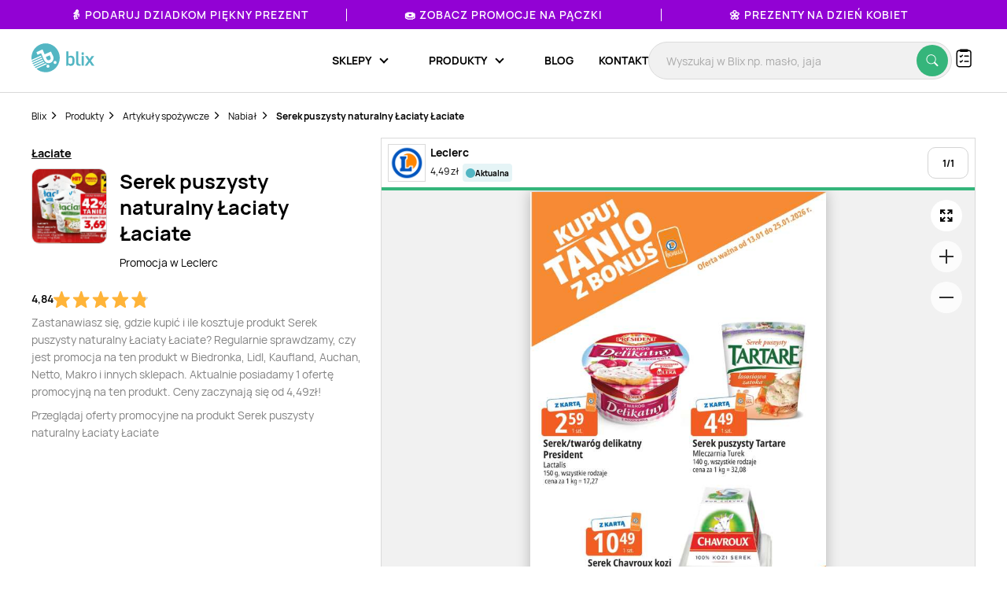

--- FILE ---
content_type: text/html; charset=UTF-8
request_url: https://blix.pl/produkt/serek-puszysty-naturalny-laciaty-laciate,a4f2ad38c
body_size: 18359
content:
    

<!DOCTYPE html>
<html lang="pl-PL">
<head>
                        <meta name="google-site-verification" content="wOaEK_TE_cLxPt2sjAtBp7WXe_VYxavCyhAizalPvDI" />
<meta name="facebook-domain-verification" content="v8e0aapdxzpq54wsn9aszethg4sm14" />

<script>(function(w,d,s,l,i){w[l]=w[l]||[];w[l].push({'gtm.start':
            new Date().getTime(),event:'gtm.js'});var f=d.getElementsByTagName(s)[0],
        j=d.createElement(s),dl=l!='dataLayer'?'&l='+l:'';j.async=true;j.src=
        'https://www.googletagmanager.com/gtm.js?id='+i+dl;f.parentNode.insertBefore(j,f);
    })(window,document,'script','dataLayer','GTM-KHZQ77B');</script>

<script defer data-domain="blix.pl" src="https://plausible.io/js/script.hash.outbound-links.pageview-props.tagged-events.js"></script>
<script>window.plausible = window.plausible || function() { (window.plausible.q = window.plausible.q || []).push(arguments) }</script>
<script src="https://www.google.com/recaptcha/api.js" async defer></script>
                <meta charset="utf-8">
    <meta http-equiv="X-UA-Compatible" content="IE=edge">
    <meta name="viewport"
          content="width=device-width, initial-scale=1, maximum-scale=1, shrink-to-fit=no, user-scalable=no">
    <meta name="description" content="Ile kosztuje Serek puszysty naturalny Łaciaty Łaciate? Gdzie kupić najtaniej?  🔥 Nie przepłacaj! ✔️ Sprawdź najlepsze promocje Serek puszysty naturalny Łaciaty Łaciate w Blix.pl">
    <meta name="verification" content="c0a138f4a45ab27a86006b9c613f6183">
        <link rel="canonical" href="https://blix.pl/produkt/serek-puszysty-naturalny-laciaty-laciate,a4f2ad38c">

    <meta name="robots" content="index, follow"/><link rel="preload" as="image" href="https://img.blix.pl//product_occurrence/48711260-3353-4df9-bf1c-1be16886ea8f.jpg"><link rel="preload" fetchpriority="high" as="image" href="https://imgproxy.blix.pl/image/leaflet/471837/5d0d4ea0df753dbb502e9b7d9704d94f.jpg?ext=jpg&amp;bucket=800">    <title>Serek puszysty naturalny Łaciaty Łaciate - cena - promocje - opinie - sklep | Blix.pl</title>
    <meta property="og:image" content="https://img.blix.pl//product_occurrence/48711260-3353-4df9-bf1c-1be16886ea8f.jpg" />
    <link rel="preload" href="/build/frontend/fonts/Manrope-Regular.5296ac14.woff2" as="font" type="font/woff2" crossorigin>
    <link rel="preload" href="/build/frontend/fonts/Manrope-SemiBold.2e222ccf.woff2" as="font" type="font/woff2" crossorigin>
    <link rel="preload" href="/build/frontend/fonts/Manrope-Bold.c20c5973.woff2" as="font" type="font/woff2" crossorigin>
    <link rel="preload" href="/build/frontend/fonts/blix-web.db3e04b5.woff2" as="font" type="font/woff2" crossorigin>

    
        <link rel="stylesheet" href="/build/frontend/style-product.974b833b.css">

    <link rel="apple-touch-icon" sizes="57x57" href="/icons/apple-icon-57x57.png">
    <link rel="apple-touch-icon" sizes="60x60" href="/icons/apple-icon-60x60.png">
    <link rel="apple-touch-icon" sizes="72x72" href="/icons/apple-icon-72x72.png">
    <link rel="apple-touch-icon" sizes="76x76" href="/icons/apple-icon-76x76.png">
    <link rel="apple-touch-icon" sizes="114x114" href="/icons/apple-icon-114x114.png">
    <link rel="apple-touch-icon" sizes="120x120" href="/icons/apple-icon-120x120.png">
    <link rel="apple-touch-icon" sizes="144x144" href="/icons/apple-icon-144x144.png">
    <link rel="apple-touch-icon" sizes="152x152" href="/icons/apple-icon-152x152.png">
    <link rel="apple-touch-icon" sizes="180x180" href="/icons/apple-icon-180x180.png">
    <link rel="icon" type="image/png" sizes="192x192"  href="/icons/android-icon-192x192.png">
    <link rel="icon" type="image/png" sizes="32x32" href="/icons/favicon-32x32.png">
    <link rel="icon" type="image/png" sizes="96x96" href="/icons/favicon-96x96.png">
    <link rel="icon" type="image/png" sizes="16x16" href="/icons/favicon-16x16.png">
    <link rel="manifest" href="/icons/manifest.json">
    <meta name="msapplication-TileColor" content="#ffffff">
    <meta name="msapplication-TileImage" content="/icons/ms-icon-144x144.png">
    <meta name="theme-color" content="#ffffff">

    
    </head>

<body class="BlixApp BlixApp--pl product-page with-topbar">
    <!-- Google Tag Manager (noscript) -->
<noscript><iframe src="https://www.googletagmanager.com/ns.html?id=GTM-KHZQ77B"
                  height="0" width="0" style="display:none;visibility:hidden"></iframe></noscript>
<!-- End Google Tag Manager (noscript) -->
        

    

<div id="overlay" class="overlay"></div>

    
<div class="topbar" style="background-color: #9202d4; color: #ffffff;">
    <div class="glider">
                                
            <div class="single-element ga-seasonal-topbar-offer ga-seasonal-topbar-offer-1">
                <a href="https://blix.pl/promocje/dzien-babci-i-dziadka/">👵 Podaruj Dziadkom piękny prezent</a>
                <div class="spacer" style="background-color: #ffffff;"></div>
            </div>
                                
            <div class="single-element ga-seasonal-topbar-offer ga-seasonal-topbar-offer-2">
                <a href="https://blix.pl/promocje/tlusty-czwartek/">🍩 Zobacz promocje na pączki</a>
                <div class="spacer" style="background-color: #ffffff;"></div>
            </div>
                                
            <div class="single-element ga-seasonal-topbar-offer ga-seasonal-topbar-offer-3">
                <a href="https://blix.pl/promocje/dzien-kobiet/">🌼 Prezenty na Dzień Kobiet</a>
                <div class="spacer" style="background-color: #ffffff;"></div>
            </div>
            </div>
    <button aria-label="Previous" class="glider-prev"></button>
    <button aria-label="Next" class="glider-next"></button>
</div>

<div class="navbar__outer">
    <div class="navbar with-margin">
        <div class="navbar__logo-outer">
            <a href="https://blix.pl/">
				<img alt="Blix logo" data-src="/build/frontend/images/blix-logo-green.2820ea11.svg" class="navbar__logo lazyload" width="86" height="40">
            </a>
        </div>
        <div class="navbar__shoppinglist-btn-wrapper">
            <button class="navbar__shoppinglist-btn btn-circle shoppinglist-btn" data-bottomsheet="shoppinglist">
                <img src="/build/frontend/images/shoppinglist.1b5f88af.svg" alt="Lista zakupów" width="24" height="24" />
                <span class="shoppinglist-btn__counter d-none"></span>
            </button>
            <div class="shoppinglist__onboarding shoppinglist__onboarding--tooltip d-none">
    <div class="shoppinglist__onboarding-content">
        <strong>Brawo, dodałeś pierwszy produkt!</strong>
        <span>Tutaj możesz podejrzeć swoją listę zakupów</span>
        <button><img src="/build/frontend/images/x-icon.fe8e2052.svg" alt="Zamknij" /></button>
    </div>
</div>        </div>
        <button class="search__btn-show btn-show-search btn-circle">
            <img src="/build/frontend/images/search-icon.915c456e.svg" alt="Wyszukaj" width="20" height="20" />
        </button>
        <div class="navbar__menu-outer">
            <nav class="navbar__menu">
                <button class="navbar__burger-btn"></button>
                <div class="navbar__menu-items-wrapper">
                    <ul class="navbar__menu-items">

                                    <li class="navbar__menu-item has-children">
            <div class="navbar__menu-item-inner-wrapper">
                <a href="https://blix.pl/sklepy/"><span>Sklepy</span></a>
                <button class="menu-item-caret"></button>
            </div>
            <div class="submenu">
                <ul class="submenu__list">
                                                                        <li class="navbar__menu-item">
                                <div class="navbar__menu-item-inner-wrapper">
                                    <a class="main-category ga-menu-cat-brand " href="https://blix.pl/sklepy/sklepy-spozywcze/">
                                        <img src="/build/frontend/images/placeholder.24bcad65.png" data-src="https://static.blix.pl/blix/navbar-icons/sklepy-spozywcze.svg" alt="Sklepy spożywcze" width="32" height="32" class="lazyload" />
                                        Sklepy spożywcze
                                        <button class="menu-item-caret"></button>
                                    </a>
                                    <div class="keywords">
                                                                                    <a href="https://blix.pl/sklep/biedronka/" class="ga-menu-item-brand"><span>Biedronka</span></a>
                                                                                    <a href="https://blix.pl/sklep/lidl/" class="ga-menu-item-brand"><span>Lidl</span></a>
                                                                                    <a href="https://blix.pl/sklep/netto/" class="ga-menu-item-brand"><span>Netto</span></a>
                                                                                    <a href="https://blix.pl/sklep/carrefour/" class="ga-menu-item-brand"><span>Carrefour</span></a>
                                                                                    <a href="https://blix.pl/sklep/kaufland/" class="ga-menu-item-brand"><span>Kaufland</span></a>
                                                                            </div>
                                </div>
                            </li>
                                                    <li class="navbar__menu-item">
                                <div class="navbar__menu-item-inner-wrapper">
                                    <a class="main-category ga-menu-cat-brand " href="https://blix.pl/sklepy/dom-i-ogrod/">
                                        <img src="/build/frontend/images/placeholder.24bcad65.png" data-src="https://static.blix.pl/blix/navbar-icons/dom-i-ogrod.svg" alt="Dom i Ogród" width="32" height="32" class="lazyload" />
                                        Dom i Ogród
                                        <button class="menu-item-caret"></button>
                                    </a>
                                    <div class="keywords">
                                                                                    <a href="https://blix.pl/sklep/kik/" class="ga-menu-item-brand"><span>KiK</span></a>
                                                                                    <a href="https://blix.pl/sklep/pepco/" class="ga-menu-item-brand"><span>Pepco</span></a>
                                                                                    <a href="https://blix.pl/sklep/homeandyou/" class="ga-menu-item-brand"><span>home&amp;you</span></a>
                                                                                    <a href="https://blix.pl/sklep/action/" class="ga-menu-item-brand"><span>Action</span></a>
                                                                            </div>
                                </div>
                            </li>
                                                    <li class="navbar__menu-item">
                                <div class="navbar__menu-item-inner-wrapper">
                                    <a class="main-category ga-menu-cat-brand " href="https://blix.pl/sklepy/drogerie/">
                                        <img src="/build/frontend/images/placeholder.24bcad65.png" data-src="https://static.blix.pl/blix/navbar-icons/drogerie.svg" alt="Drogerie" width="32" height="32" class="lazyload" />
                                        Drogerie
                                        <button class="menu-item-caret"></button>
                                    </a>
                                    <div class="keywords">
                                                                                    <a href="https://blix.pl/sklep/rossmann/" class="ga-menu-item-brand"><span>Rossmann</span></a>
                                                                                    <a href="https://blix.pl/sklep/drogerie-koliber/" class="ga-menu-item-brand"><span>Drogerie Koliber</span></a>
                                                                                    <a href="https://blix.pl/sklep/hebe/" class="ga-menu-item-brand"><span>Hebe</span></a>
                                                                                    <a href="https://blix.pl/sklep/drogerie-dm/" class="ga-menu-item-brand"><span>Drogerie DM</span></a>
                                                                                    <a href="https://blix.pl/sklep/super-pharm/" class="ga-menu-item-brand"><span>Super-Pharm</span></a>
                                                                            </div>
                                </div>
                            </li>
                                                    <li class="navbar__menu-item">
                                <div class="navbar__menu-item-inner-wrapper">
                                    <a class="main-category ga-menu-cat-brand " href="https://blix.pl/sklepy/dzieci/">
                                        <img src="/build/frontend/images/placeholder.24bcad65.png" data-src="https://static.blix.pl/blix/navbar-icons/dzieci.svg" alt="Dzieci" width="32" height="32" class="lazyload" />
                                        Dzieci
                                        <button class="menu-item-caret"></button>
                                    </a>
                                    <div class="keywords">
                                                                                    <a href="https://blix.pl/sklep/pampers/" class="ga-menu-item-brand"><span> Pampers</span></a>
                                                                                    <a href="https://blix.pl/sklep/smyk/" class="ga-menu-item-brand"><span>Smyk</span></a>
                                                                            </div>
                                </div>
                            </li>
                                                    <li class="navbar__menu-item">
                                <div class="navbar__menu-item-inner-wrapper">
                                    <a class="main-category ga-menu-cat-brand " href="https://blix.pl/sklepy/meble/">
                                        <img src="/build/frontend/images/placeholder.24bcad65.png" data-src="https://static.blix.pl/blix/navbar-icons/meble.svg" alt="Meble" width="32" height="32" class="lazyload" />
                                        Meble
                                        <button class="menu-item-caret"></button>
                                    </a>
                                    <div class="keywords">
                                                                                    <a href="https://blix.pl/sklep/jysk/" class="ga-menu-item-brand"><span>Jysk</span></a>
                                                                                    <a href="https://blix.pl/sklep/abra-meble/" class="ga-menu-item-brand"><span>Abra Meble</span></a>
                                                                                    <a href="https://blix.pl/sklep/agata-meble/" class="ga-menu-item-brand"><span>Salony Agata</span></a>
                                                                                    <a href="https://blix.pl/sklep/black-red-white/" class="ga-menu-item-brand"><span>Black Red White</span></a>
                                                                                    <a href="https://blix.pl/sklep/ikea/" class="ga-menu-item-brand"><span>IKEA</span></a>
                                                                            </div>
                                </div>
                            </li>
                                                    <li class="navbar__menu-item">
                                <div class="navbar__menu-item-inner-wrapper">
                                    <a class="main-category ga-menu-cat-brand " href="https://blix.pl/sklepy/budowlane/">
                                        <img src="/build/frontend/images/placeholder.24bcad65.png" data-src="https://static.blix.pl/blix/navbar-icons/budowlane.svg" alt="Budowlane" width="32" height="32" class="lazyload" />
                                        Budowlane
                                        <button class="menu-item-caret"></button>
                                    </a>
                                    <div class="keywords">
                                                                                    <a href="https://blix.pl/sklep/castorama/" class="ga-menu-item-brand"><span>Castorama</span></a>
                                                                                    <a href="https://blix.pl/sklep/leroy-merlin/" class="ga-menu-item-brand"><span>Leroy Merlin</span></a>
                                                                                    <a href="https://blix.pl/sklep/obi/" class="ga-menu-item-brand"><span>OBI</span></a>
                                                                                    <a href="https://blix.pl/sklep/bricomarche/" class="ga-menu-item-brand"><span>Bricomarche</span></a>
                                                                                    <a href="https://blix.pl/sklep/jula/" class="ga-menu-item-brand"><span>Jula</span></a>
                                                                            </div>
                                </div>
                            </li>
                                                    <li class="navbar__menu-item">
                                <div class="navbar__menu-item-inner-wrapper">
                                    <a class="main-category ga-menu-cat-brand " href="https://blix.pl/sklepy/agd-rtv/">
                                        <img src="/build/frontend/images/placeholder.24bcad65.png" data-src="https://static.blix.pl/blix/navbar-icons/agd-rtv.svg" alt="AGD / RTV" width="32" height="32" class="lazyload" />
                                        AGD / RTV
                                        <button class="menu-item-caret"></button>
                                    </a>
                                    <div class="keywords">
                                                                                    <a href="https://blix.pl/sklep/euro-rtv-agd/" class="ga-menu-item-brand"><span>RTV EURO AGD</span></a>
                                                                                    <a href="https://blix.pl/sklep/media-expert/" class="ga-menu-item-brand"><span>Media Expert</span></a>
                                                                                    <a href="https://blix.pl/sklep/max-elektro/" class="ga-menu-item-brand"><span>Max Elektro</span></a>
                                                                                    <a href="https://blix.pl/sklep/neonet/" class="ga-menu-item-brand"><span>NEONET</span></a>
                                                                                    <a href="https://blix.pl/sklep/merkury-market/" class="ga-menu-item-brand"><span>Merkury Market</span></a>
                                                                                    <a href="https://blix.pl/sklep/media-markt/" class="ga-menu-item-brand"><span>Media Markt</span></a>
                                                                            </div>
                                </div>
                            </li>
                                                    <li class="navbar__menu-item">
                                <div class="navbar__menu-item-inner-wrapper">
                                    <a class="main-category ga-menu-cat-brand " href="https://blix.pl/sklepy/moda-i-bizuteria/">
                                        <img src="/build/frontend/images/placeholder.24bcad65.png" data-src="https://static.blix.pl/blix/navbar-icons/moda-i-bizuteria.svg" alt="Moda i Biżuteria" width="32" height="32" class="lazyload" />
                                        Moda i Biżuteria
                                        <button class="menu-item-caret"></button>
                                    </a>
                                    <div class="keywords">
                                                                                    <a href="https://blix.pl/sklep/takko-fashion/" class="ga-menu-item-brand"><span>Takko Fashion</span></a>
                                                                                    <a href="https://blix.pl/sklep/c-a/" class="ga-menu-item-brand"><span>C&amp;A</span></a>
                                                                            </div>
                                </div>
                            </li>
                                                    <li class="navbar__menu-item">
                                <div class="navbar__menu-item-inner-wrapper">
                                    <a class="main-category ga-menu-cat-brand " href="https://blix.pl/sklepy/sport/">
                                        <img src="/build/frontend/images/placeholder.24bcad65.png" data-src="https://static.blix.pl/blix/navbar-icons/sport.svg" alt="Sport" width="32" height="32" class="lazyload" />
                                        Sport
                                        <button class="menu-item-caret"></button>
                                    </a>
                                    <div class="keywords">
                                                                                    <a href="https://blix.pl/sklep/4f/" class="ga-menu-item-brand"><span>4F</span></a>
                                                                                    <a href="https://blix.pl/sklep/adidas/" class="ga-menu-item-brand"><span>Adidas</span></a>
                                                                                    <a href="https://blix.pl/sklep/decathlon/" class="ga-menu-item-brand"><span>Decathlon</span></a>
                                                                            </div>
                                </div>
                            </li>
                                                    <li class="navbar__menu-item">
                                <div class="navbar__menu-item-inner-wrapper">
                                    <a class="main-category ga-menu-cat-brand " href="https://blix.pl/sklepy/obuwie/">
                                        <img src="/build/frontend/images/placeholder.24bcad65.png" data-src="https://static.blix.pl/blix/navbar-icons/obuwie.svg" alt="Obuwie" width="32" height="32" class="lazyload" />
                                        Obuwie
                                        <button class="menu-item-caret"></button>
                                    </a>
                                    <div class="keywords">
                                                                                    <a href="https://blix.pl/sklep/ccc/" class="ga-menu-item-brand"><span>CCC</span></a>
                                                                                    <a href="https://blix.pl/sklep/deichmann/" class="ga-menu-item-brand"><span>Deichmann</span></a>
                                                                                    <a href="https://blix.pl/sklep/eobuwie-pl/" class="ga-menu-item-brand"><span>eobuwie.pl</span></a>
                                                                                    <a href="https://blix.pl/sklep/new-balance/" class="ga-menu-item-brand"><span>New Balance</span></a>
                                                                            </div>
                                </div>
                            </li>
                                                    <li class="navbar__menu-item">
                                <div class="navbar__menu-item-inner-wrapper">
                                    <a class="main-category ga-menu-cat-brand " href="https://blix.pl/sklepy/zwierzeta/">
                                        <img src="/build/frontend/images/placeholder.24bcad65.png" data-src="https://static.blix.pl/blix/navbar-icons/zwierzeta.svg" alt="Zwierzęta" width="32" height="32" class="lazyload" />
                                        Zwierzęta
                                        <button class="menu-item-caret"></button>
                                    </a>
                                    <div class="keywords">
                                                                                    <a href="https://blix.pl/sklep/kakadu/" class="ga-menu-item-brand"><span>KAKADU</span></a>
                                                                                    <a href="https://blix.pl/sklep/maxi-zoo/" class="ga-menu-item-brand"><span>MAXI ZOO</span></a>
                                                                            </div>
                                </div>
                            </li>
                                                    <li class="navbar__menu-item">
                                <div class="navbar__menu-item-inner-wrapper">
                                    <a class="main-category ga-menu-cat-brand " href="https://blix.pl/sklepy/kultura-i-rozrywka/">
                                        <img src="/build/frontend/images/placeholder.24bcad65.png" data-src="https://static.blix.pl/blix/navbar-icons/kultura-i-rozrywka.svg" alt="Kultura i Rozrywka" width="32" height="32" class="lazyload" />
                                        Kultura i Rozrywka
                                        <button class="menu-item-caret"></button>
                                    </a>
                                    <div class="keywords">
                                                                                    <a href="https://blix.pl/sklep/empik/" class="ga-menu-item-brand"><span>Empik</span></a>
                                                                                    <a href="https://blix.pl/sklep/taniaksiazka.pl/" class="ga-menu-item-brand"><span>taniaksiazka.pl</span></a>
                                                                            </div>
                                </div>
                            </li>
                                                            </ul>
                                <div class="all-categories">
                    <a href="https://blix.pl/sklepy/">Wszystkie sklepy<button class="menu-item-caret"></button></a>
                </div>
            </div>
        </li>
                <li class="navbar__menu-item has-children">
            <div class="navbar__menu-item-inner-wrapper">
                <a href="https://blix.pl/produkty/"><span>Produkty</span></a>
                <button class="menu-item-caret"></button>
            </div>
            <div class="submenu">
                <ul class="submenu__list">
                                                                        <li class="navbar__menu-item">
                                <div class="navbar__menu-item-inner-wrapper">
                                    <a class="main-category ga-menu-cat-product " href="https://blix.pl/produkty/artykuly-spozywcze ">
                                        <img src="/build/frontend/images/placeholder.24bcad65.png" data-src="https://static.blix.pl/blix/navbar-icons/artykuly-spozywcze.svg" alt="Artykuły spożywcze" width="32" height="32" class="lazyload" />
                                        Artykuły spożywcze
                                        <button class="menu-item-caret"></button>
                                    </a>
                                    <div class="keywords">
                                                                                    <a href="https://blix.pl/produkty/artykuly-spozywcze/warzywa" class="ga-menu-item-product"><span>Warzywa</span></a>
                                                                                    <a href="https://blix.pl/produkty/artykuly-spozywcze/owoce" class="ga-menu-item-product"><span>Owoce</span></a>
                                                                                    <a href="https://blix.pl/produkty/artykuly-spozywcze/produkty-bio" class="ga-menu-item-product"><span>Produkty Bio</span></a>
                                                                                    <a href="https://blix.pl/produkty/artykuly-spozywcze/bakalie-i-orzechy" class="ga-menu-item-product"><span>Bakalie i orzechy</span></a>
                                                                                    <a href="https://blix.pl/produkty/artykuly-spozywcze/nabial" class="ga-menu-item-product"><span>Nabiał</span></a>
                                                                                    <a href="https://blix.pl/produkty/artykuly-spozywcze/mieso" class="ga-menu-item-product"><span>Mięso</span></a>
                                                                                    <a href="https://blix.pl/produkty/artykuly-spozywcze/wedliny" class="ga-menu-item-product"><span>Wędliny</span></a>
                                                                                    <a href="https://blix.pl/produkty/artykuly-spozywcze/konserwy" class="ga-menu-item-product"><span>Konserwy</span></a>
                                                                                    <a href="https://blix.pl/produkty/artykuly-spozywcze/ryby-i-owoce-morza" class="ga-menu-item-product"><span>Ryby i owoce morza</span></a>
                                                                                    <a href="https://blix.pl/produkty/artykuly-spozywcze/pieczywo" class="ga-menu-item-product"><span>Pieczywo</span></a>
                                                                                    <a href="https://blix.pl/produkty/artykuly-spozywcze/cukier" class="ga-menu-item-product"><span>Cukier</span></a>
                                                                                    <a href="https://blix.pl/produkty/artykuly-spozywcze/herbata" class="ga-menu-item-product"><span>Herbata</span></a>
                                                                                    <a href="https://blix.pl/produkty/artykuly-spozywcze/kawa-i-kakao" class="ga-menu-item-product"><span>Kawa</span></a>
                                                                                    <a href="https://blix.pl/produkty/artykuly-spozywcze/kasza" class="ga-menu-item-product"><span>Kasza</span></a>
                                                                                    <a href="https://blix.pl/produkty/artykuly-spozywcze/ryz" class="ga-menu-item-product"><span>Ryż</span></a>
                                                                                    <a href="https://blix.pl/produkty/artykuly-spozywcze/makaron" class="ga-menu-item-product"><span>Makaron</span></a>
                                                                                    <a href="https://blix.pl/produkty/artykuly-spozywcze/maka" class="ga-menu-item-product"><span>Mąka</span></a>
                                                                                    <a href="https://blix.pl/produkty/artykuly-spozywcze/salatki-i-surowki" class="ga-menu-item-product"><span>Sałatki i surówki</span></a>
                                                                                    <a href="https://blix.pl/produkty/artykuly-spozywcze/artykuly-spozywcze-dla-niemowlat" class="ga-menu-item-product"><span>Artykuły spożywcze dla niemowląt</span></a>
                                                                                    <a href="https://blix.pl/produkty/artykuly-spozywcze/dania-gotowe" class="ga-menu-item-product"><span>Dania gotowe</span></a>
                                                                                    <a href="https://blix.pl/produkty/artykuly-spozywcze/slodycze-i-wyroby-cukiernicze" class="ga-menu-item-product"><span>Słodycze i wyroby cukiernicze</span></a>
                                                                                    <a href="https://blix.pl/produkty/artykuly-spozywcze/przekaski-slone" class="ga-menu-item-product"><span>Przekąski słone</span></a>
                                                                                    <a href="https://blix.pl/produkty/artykuly-spozywcze/lody" class="ga-menu-item-product"><span>Lody</span></a>
                                                                                    <a href="https://blix.pl/produkty/artykuly-spozywcze/dzemy-i-miody" class="ga-menu-item-product"><span>Dżemy</span></a>
                                                                                    <a href="https://blix.pl/produkty/artykuly-spozywcze/przyprawy-i-ziola" class="ga-menu-item-product"><span>Przyprawy i zioła</span></a>
                                                                                    <a href="https://blix.pl/produkty/artykuly-spozywcze/platki" class="ga-menu-item-product"><span>Płatki</span></a>
                                                                                    <a href="https://blix.pl/produkty/artykuly-spozywcze/jajka" class="ga-menu-item-product"><span>Jajka</span></a>
                                                                                    <a href="https://blix.pl/produkty/artykuly-spozywcze/oleje" class="ga-menu-item-product"><span>Oleje</span></a>
                                                                                    <a href="https://blix.pl/produkty/artykuly-spozywcze/kakao" class="ga-menu-item-product"><span>Kakao</span></a>
                                                                                    <a href="https://blix.pl/produkty/artykuly-spozywcze/miody" class="ga-menu-item-product"><span>Miody</span></a>
                                                                                    <a href="https://blix.pl/produkty/artykuly-spozywcze/pozostale-spozywcze" class="ga-menu-item-product"><span>Pozostałe spożywcze</span></a>
                                                                            </div>
                                </div>
                            </li>
                                                    <li class="navbar__menu-item">
                                <div class="navbar__menu-item-inner-wrapper">
                                    <a class="main-category ga-menu-cat-product " href="https://blix.pl/produkty/alkohol ">
                                        <img src="/build/frontend/images/placeholder.24bcad65.png" data-src="https://static.blix.pl/blix/navbar-icons/alkohol.svg" alt="Alkohol" width="32" height="32" class="lazyload" />
                                        Alkohol
                                        <button class="menu-item-caret"></button>
                                    </a>
                                    <div class="keywords">
                                                                                    <a href="https://blix.pl/produkty/alkohol/piwo" class="ga-menu-item-product"><span>Piwo</span></a>
                                                                                    <a href="https://blix.pl/produkty/alkohol/wino" class="ga-menu-item-product"><span>Wino</span></a>
                                                                                    <a href="https://blix.pl/produkty/alkohol/wodka" class="ga-menu-item-product"><span>Wódka</span></a>
                                                                                    <a href="https://blix.pl/produkty/alkohol/whisky" class="ga-menu-item-product"><span>Whisky</span></a>
                                                                                    <a href="https://blix.pl/produkty/alkohol/cydr" class="ga-menu-item-product"><span>Cydr</span></a>
                                                                                    <a href="https://blix.pl/produkty/alkohol/gin" class="ga-menu-item-product"><span>Gin</span></a>
                                                                                    <a href="https://blix.pl/produkty/alkohol/rum" class="ga-menu-item-product"><span>Rum</span></a>
                                                                                    <a href="https://blix.pl/produkty/alkohol/likiery" class="ga-menu-item-product"><span>Likiery</span></a>
                                                                                    <a href="https://blix.pl/produkty/alkohol/brandy" class="ga-menu-item-product"><span>Brandy</span></a>
                                                                                    <a href="https://blix.pl/produkty/alkohol/piwo-bezalkoholowe" class="ga-menu-item-product"><span>Piwo bezalkoholowe</span></a>
                                                                            </div>
                                </div>
                            </li>
                                                    <li class="navbar__menu-item">
                                <div class="navbar__menu-item-inner-wrapper">
                                    <a class="main-category ga-menu-cat-product " href="https://blix.pl/produkty/napoje ">
                                        <img src="/build/frontend/images/placeholder.24bcad65.png" data-src="https://static.blix.pl/blix/navbar-icons/napoje.svg" alt="Napoje" width="32" height="32" class="lazyload" />
                                        Napoje
                                        <button class="menu-item-caret"></button>
                                    </a>
                                    <div class="keywords">
                                                                                    <a href="https://blix.pl/produkty/napoje/napoje-gazowane" class="ga-menu-item-product"><span>Napoje gazowane</span></a>
                                                                                    <a href="https://blix.pl/produkty/napoje/soki-i-napoje-gazowane" class="ga-menu-item-product"><span>Soki i napoje niegazowane</span></a>
                                                                                    <a href="https://blix.pl/produkty/napoje/woda" class="ga-menu-item-product"><span>Woda</span></a>
                                                                                    <a href="https://blix.pl/produkty/napoje/napoje-energetyczne" class="ga-menu-item-product"><span>Napoje energetyczne</span></a>
                                                                            </div>
                                </div>
                            </li>
                                                    <li class="navbar__menu-item">
                                <div class="navbar__menu-item-inner-wrapper">
                                    <a class="main-category ga-menu-cat-product " href="https://blix.pl/produkty/agd-rtv ">
                                        <img src="/build/frontend/images/placeholder.24bcad65.png" data-src="https://static.blix.pl/blix/navbar-icons/agd-rtv.svg" alt="AGD / RTV" width="32" height="32" class="lazyload" />
                                        AGD / RTV
                                        <button class="menu-item-caret"></button>
                                    </a>
                                    <div class="keywords">
                                                                                    <a href="https://blix.pl/produkty/agd-rtv/agd" class="ga-menu-item-product"><span>AGD</span></a>
                                                                                    <a href="https://blix.pl/produkty/agd-rtv/telewizory" class="ga-menu-item-product"><span>Telewizory</span></a>
                                                                                    <a href="https://blix.pl/produkty/agd-rtv/komputery" class="ga-menu-item-product"><span>Komputery</span></a>
                                                                                    <a href="https://blix.pl/produkty/agd-rtv/telefony" class="ga-menu-item-product"><span>Telefony</span></a>
                                                                                    <a href="https://blix.pl/produkty/agd-rtv/tablety" class="ga-menu-item-product"><span>Tablety</span></a>
                                                                                    <a href="https://blix.pl/produkty/agd-rtv/smartwatche" class="ga-menu-item-product"><span>Smartwatche</span></a>
                                                                                    <a href="https://blix.pl/produkty/agd-rtv/konsole-do-gier" class="ga-menu-item-product"><span>Konsole do gier</span></a>
                                                                                    <a href="https://blix.pl/produkty/agd-rtv/drukarki" class="ga-menu-item-product"><span>Drukarki</span></a>
                                                                                    <a href="https://blix.pl/produkty/agd-rtv/audio" class="ga-menu-item-product"><span>Sprzęt audio</span></a>
                                                                                    <a href="https://blix.pl/produkty/agd-rtv/zdrowie-i-uroda" class="ga-menu-item-product"><span>Zdrowie i uroda</span></a>
                                                                                    <a href="https://blix.pl/produkty/agd-rtv/zasilanie" class="ga-menu-item-product"><span>Zasilanie</span></a>
                                                                                    <a href="https://blix.pl/produkty/agd-rtv/fotografia-i-video" class="ga-menu-item-product"><span>Fotografia i Video</span></a>
                                                                                    <a href="https://blix.pl/produkty/agd-rtv/monitory" class="ga-menu-item-product"><span>Monitory</span></a>
                                                                            </div>
                                </div>
                            </li>
                                                    <li class="navbar__menu-item">
                                <div class="navbar__menu-item-inner-wrapper">
                                    <a class="main-category ga-menu-cat-product " href="https://blix.pl/produkty/dom-i-ogrod ">
                                        <img src="/build/frontend/images/placeholder.24bcad65.png" data-src="https://static.blix.pl/blix/navbar-icons/dom-i-ogrod.svg" alt="Dom i ogród" width="32" height="32" class="lazyload" />
                                        Dom i ogród
                                        <button class="menu-item-caret"></button>
                                    </a>
                                    <div class="keywords">
                                                                                    <a href="https://blix.pl/produkty/dom-i-ogrod/lazienka" class="ga-menu-item-product"><span>Wyposażenie łazienki</span></a>
                                                                                    <a href="https://blix.pl/produkty/dom-i-ogrod/kuchnia-i-jadalnia" class="ga-menu-item-product"><span>Kuchnia i jadalnia</span></a>
                                                                                    <a href="https://blix.pl/produkty/dom-i-ogrod/salon" class="ga-menu-item-product"><span>Akcesoria i meble do salonu</span></a>
                                                                                    <a href="https://blix.pl/produkty/dom-i-ogrod/sypialnia" class="ga-menu-item-product"><span>Sypialnia</span></a>
                                                                                    <a href="https://blix.pl/produkty/dom-i-ogrod/meble" class="ga-menu-item-product"><span>Meble</span></a>
                                                                                    <a href="https://blix.pl/produkty/dom-i-ogrod/tapety" class="ga-menu-item-product"><span>Tapety</span></a>
                                                                                    <a href="https://blix.pl/produkty/dom-i-ogrod/okna" class="ga-menu-item-product"><span>Okna</span></a>
                                                                                    <a href="https://blix.pl/produkty/dom-i-ogrod/dywany" class="ga-menu-item-product"><span>Dywany</span></a>
                                                                                    <a href="https://blix.pl/produkty/dom-i-ogrod/dekoracje" class="ga-menu-item-product"><span>Dekoracje</span></a>
                                                                                    <a href="https://blix.pl/produkty/dom-i-ogrod/oswietlenie" class="ga-menu-item-product"><span>Oświetlenie</span></a>
                                                                                    <a href="https://blix.pl/produkty/dom-i-ogrod/sprzatanie" class="ga-menu-item-product"><span>Sprzątanie</span></a>
                                                                                    <a href="https://blix.pl/produkty/dom-i-ogrod/majsterkowanie" class="ga-menu-item-product"><span>Narzędzia do majsterkowania</span></a>
                                                                                    <a href="https://blix.pl/produkty/dom-i-ogrod/ogrod" class="ga-menu-item-product"><span>Wyposażenie ogrodu</span></a>
                                                                                    <a href="https://blix.pl/produkty/dom-i-ogrod/przechowywanie" class="ga-menu-item-product"><span>Przechowywanie</span></a>
                                                                                    <a href="https://blix.pl/produkty/dom-i-ogrod/artykuly-papiernicze" class="ga-menu-item-product"><span>Artykuły papiernicze</span></a>
                                                                                    <a href="https://blix.pl/produkty/dom-i-ogrod/srodki-owadobojcze" class="ga-menu-item-product"><span>Środki owadobójcze</span></a>
                                                                                    <a href="https://blix.pl/produkty/dom-i-ogrod/podlogi" class="ga-menu-item-product"><span>Podłogi</span></a>
                                                                                    <a href="https://blix.pl/produkty/dom-i-ogrod/pozostale-do-domu" class="ga-menu-item-product"><span>Pozostałe do domu</span></a>
                                                                            </div>
                                </div>
                            </li>
                                                    <li class="navbar__menu-item">
                                <div class="navbar__menu-item-inner-wrapper">
                                    <a class="main-category ga-menu-cat-product " href="https://blix.pl/produkty/chemia-domowa-i-srodki-czystosci ">
                                        <img src="/build/frontend/images/placeholder.24bcad65.png" data-src="https://static.blix.pl/blix/navbar-icons/chemia-domowa-i-srodki-czystosci.svg" alt="Chemia domowa i środki czystości" width="32" height="32" class="lazyload" />
                                        Chemia domowa i środki czystości
                                        <button class="menu-item-caret"></button>
                                    </a>
                                    <div class="keywords">
                                                                                    <a href="https://blix.pl/produkty/chemia-domowa-i-srodki-czystosci/do-prania" class="ga-menu-item-product"><span>Środki do prania</span></a>
                                                                                    <a href="https://blix.pl/produkty/chemia-domowa-i-srodki-czystosci/do-zmywania" class="ga-menu-item-product"><span>Środki do zmywania naczyń</span></a>
                                                                                    <a href="https://blix.pl/produkty/chemia-domowa-i-srodki-czystosci/do-czyszczenia" class="ga-menu-item-product"><span>Środki czystości</span></a>
                                                                                    <a href="https://blix.pl/produkty/chemia-domowa-i-srodki-czystosci/srodki-do-wc" class="ga-menu-item-product"><span>Środki do WC</span></a>
                                                                                    <a href="https://blix.pl/produkty/chemia-domowa-i-srodki-czystosci/odswiezacze-powietrza" class="ga-menu-item-product"><span>Odświeżacze powietrza</span></a>
                                                                            </div>
                                </div>
                            </li>
                                                    <li class="navbar__menu-item">
                                <div class="navbar__menu-item-inner-wrapper">
                                    <a class="main-category ga-menu-cat-product " href="https://blix.pl/produkty/dziecko ">
                                        <img src="/build/frontend/images/placeholder.24bcad65.png" data-src="https://static.blix.pl/blix/navbar-icons/dziecko.svg" alt="Artykuły dla dzieci" width="32" height="32" class="lazyload" />
                                        Artykuły dla dzieci
                                        <button class="menu-item-caret"></button>
                                    </a>
                                    <div class="keywords">
                                                                                    <a href="https://blix.pl/produkty/dziecko/zabawki" class="ga-menu-item-product"><span>Zabawki dla dzieci</span></a>
                                                                                    <a href="https://blix.pl/produkty/dziecko/pieluchy" class="ga-menu-item-product"><span>Pieluchy</span></a>
                                                                                    <a href="https://blix.pl/produkty/dziecko/szkola" class="ga-menu-item-product"><span>Artykuły szkolne</span></a>
                                                                                    <a href="https://blix.pl/produkty/dziecko/akcesoria-dla-niemowlat" class="ga-menu-item-product"><span>Akcesoria dla niemowląt</span></a>
                                                                            </div>
                                </div>
                            </li>
                                                    <li class="navbar__menu-item">
                                <div class="navbar__menu-item-inner-wrapper">
                                    <a class="main-category ga-menu-cat-product " href="https://blix.pl/produkty/moda ">
                                        <img src="/build/frontend/images/placeholder.24bcad65.png" data-src="https://static.blix.pl/blix/navbar-icons/moda.svg" alt="Moda" width="32" height="32" class="lazyload" />
                                        Moda
                                        <button class="menu-item-caret"></button>
                                    </a>
                                    <div class="keywords">
                                                                                    <a href="https://blix.pl/produkty/moda/obuwie-meskie" class="ga-menu-item-product"><span>Buty męskie</span></a>
                                                                                    <a href="https://blix.pl/produkty/moda/obuwie-damskie" class="ga-menu-item-product"><span>Buty damskie</span></a>
                                                                                    <a href="https://blix.pl/produkty/moda/obuwie-dzieciece" class="ga-menu-item-product"><span>Buty dziecięce</span></a>
                                                                                    <a href="https://blix.pl/produkty/moda/skarpety" class="ga-menu-item-product"><span>Skarpety</span></a>
                                                                                    <a href="https://blix.pl/produkty/moda/galanteria-i-dodatki" class="ga-menu-item-product"><span>Galanteria i dodatki</span></a>
                                                                                    <a href="https://blix.pl/produkty/moda/bielizna" class="ga-menu-item-product"><span>Bielizna</span></a>
                                                                                    <a href="https://blix.pl/produkty/moda/odziez-dziecieca" class="ga-menu-item-product"><span>Odzież dziecięca</span></a>
                                                                                    <a href="https://blix.pl/produkty/moda/odziez-damska" class="ga-menu-item-product"><span>Odzież damska</span></a>
                                                                                    <a href="https://blix.pl/produkty/moda/odziez-meska" class="ga-menu-item-product"><span>Odzież męska</span></a>
                                                                                    <a href="https://blix.pl/produkty/moda/odziez-niemowleca" class="ga-menu-item-product"><span>Odzież niemowlęca</span></a>
                                                                                    <a href="https://blix.pl/produkty/moda/odziez-sportowa" class="ga-menu-item-product"><span>Odzież sportowa</span></a>
                                                                                    <a href="https://blix.pl/produkty/moda/okulary" class="ga-menu-item-product"><span>Okulary</span></a>
                                                                            </div>
                                </div>
                            </li>
                                                    <li class="navbar__menu-item">
                                <div class="navbar__menu-item-inner-wrapper">
                                    <a class="main-category ga-menu-cat-product " href="https://blix.pl/produkty/kosmetyki-higiena-zdrowie ">
                                        <img src="/build/frontend/images/placeholder.24bcad65.png" data-src="https://static.blix.pl/blix/navbar-icons/kosmetyki-higiena-zdrowie.svg" alt="Kosmetyki, higiena, zdrowie" width="32" height="32" class="lazyload" />
                                        Kosmetyki, higiena, zdrowie
                                        <button class="menu-item-caret"></button>
                                    </a>
                                    <div class="keywords">
                                                                                    <a href="https://blix.pl/produkty/kosmetyki-higiena-zdrowie/mydlo" class="ga-menu-item-product"><span>Mydło</span></a>
                                                                                    <a href="https://blix.pl/produkty/kosmetyki-higiena-zdrowie/do-kapieli" class="ga-menu-item-product"><span>Kosmetyki do kąpieli</span></a>
                                                                                    <a href="https://blix.pl/produkty/kosmetyki-higiena-zdrowie/kremy-i-balsamy" class="ga-menu-item-product"><span>Kremy i balsamy</span></a>
                                                                                    <a href="https://blix.pl/produkty/kosmetyki-higiena-zdrowie/makijaz" class="ga-menu-item-product"><span>Kosmetyki do makijażu</span></a>
                                                                                    <a href="https://blix.pl/produkty/kosmetyki-higiena-zdrowie/higiena-intymna" class="ga-menu-item-product"><span>Kosmetyki do higieny intymnej</span></a>
                                                                                    <a href="https://blix.pl/produkty/kosmetyki-higiena-zdrowie/jama-ustna" class="ga-menu-item-product"><span>Kosmetyki do higieny jamy ustnej</span></a>
                                                                                    <a href="https://blix.pl/produkty/kosmetyki-higiena-zdrowie/do-wlosow" class="ga-menu-item-product"><span>Kosmetyki do włosów</span></a>
                                                                                    <a href="https://blix.pl/produkty/kosmetyki-higiena-zdrowie/dezodoranty" class="ga-menu-item-product"><span>Dezodoranty</span></a>
                                                                                    <a href="https://blix.pl/produkty/kosmetyki-higiena-zdrowie/pielegnacja-twarzy" class="ga-menu-item-product"><span>Pielęgnacja twarzy</span></a>
                                                                                    <a href="https://blix.pl/produkty/kosmetyki-higiena-zdrowie/golenie-i-depilacja" class="ga-menu-item-product"><span>Kosmetykl do golenia i depilacji</span></a>
                                                                                    <a href="https://blix.pl/produkty/kosmetyki-higiena-zdrowie/perfumy" class="ga-menu-item-product"><span>Perfumy</span></a>
                                                                                    <a href="https://blix.pl/produkty/kosmetyki-higiena-zdrowie/reczniki-papierowe" class="ga-menu-item-product"><span>Ręczniki papierowe</span></a>
                                                                                    <a href="https://blix.pl/produkty/kosmetyki-higiena-zdrowie/papier-toaletowy" class="ga-menu-item-product"><span>Papier toaletowy</span></a>
                                                                                    <a href="https://blix.pl/produkty/kosmetyki-higiena-zdrowie/dla-niemowlat" class="ga-menu-item-product"><span>Kosmetyki dla niemowląt</span></a>
                                                                                    <a href="https://blix.pl/produkty/kosmetyki-higiena-zdrowie/suplementy-diety" class="ga-menu-item-product"><span>Suplementy diety</span></a>
                                                                                    <a href="https://blix.pl/produkty/kosmetyki-higiena-zdrowie/akcesoria-zdrowotne" class="ga-menu-item-product"><span>Akcesoria zdrowotne</span></a>
                                                                                    <a href="https://blix.pl/produkty/kosmetyki-higiena-zdrowie/opatrunki-i-srodki-higieniczne" class="ga-menu-item-product"><span>Opatrunki i środki higieniczne</span></a>
                                                                                    <a href="https://blix.pl/produkty/kosmetyki-higiena-zdrowie/seks" class="ga-menu-item-product"><span>Seks</span></a>
                                                                                    <a href="https://blix.pl/produkty/kosmetyki-higiena-zdrowie/chusteczki-higieniczne" class="ga-menu-item-product"><span>Chusteczki</span></a>
                                                                            </div>
                                </div>
                            </li>
                                                    <li class="navbar__menu-item">
                                <div class="navbar__menu-item-inner-wrapper">
                                    <a class="main-category ga-menu-cat-product " href="https://blix.pl/produkty/zwierzeta ">
                                        <img src="/build/frontend/images/placeholder.24bcad65.png" data-src="https://static.blix.pl/blix/navbar-icons/zwierzeta.svg" alt="Zwierzęta" width="32" height="32" class="lazyload" />
                                        Zwierzęta
                                        <button class="menu-item-caret"></button>
                                    </a>
                                    <div class="keywords">
                                                                                    <a href="https://blix.pl/produkty/zwierzeta/karma-dla-psow" class="ga-menu-item-product"><span>Karma dla psów</span></a>
                                                                                    <a href="https://blix.pl/produkty/zwierzeta/karma-dla-kotow" class="ga-menu-item-product"><span>Karma dla kotów</span></a>
                                                                                    <a href="https://blix.pl/produkty/zwierzeta/akcesoria-dla-psow-i-kotow" class="ga-menu-item-product"><span>Akcesoria dla psów i kotów</span></a>
                                                                                    <a href="https://blix.pl/produkty/zwierzeta/pozostale-dla-zwierzat" class="ga-menu-item-product"><span>Pozostałe dla zwierząt</span></a>
                                                                            </div>
                                </div>
                            </li>
                                                    <li class="navbar__menu-item">
                                <div class="navbar__menu-item-inner-wrapper">
                                    <a class="main-category ga-menu-cat-product " href="https://blix.pl/produkty/motoryzacja ">
                                        <img src="/build/frontend/images/placeholder.24bcad65.png" data-src="https://static.blix.pl/blix/navbar-icons/motoryzacja.svg" alt="Motoryzacja" width="32" height="32" class="lazyload" />
                                        Motoryzacja
                                        <button class="menu-item-caret"></button>
                                    </a>
                                    <div class="keywords">
                                                                                    <a href="https://blix.pl/produkty/motoryzacja/opony" class="ga-menu-item-product"><span>Opony</span></a>
                                                                                    <a href="https://blix.pl/produkty/motoryzacja/akcesoria-samochodowe" class="ga-menu-item-product"><span>Akcesoria samochodowe</span></a>
                                                                                    <a href="https://blix.pl/produkty/motoryzacja/nawigacja-samochodowa" class="ga-menu-item-product"><span>Nawigacja samochodowa</span></a>
                                                                            </div>
                                </div>
                            </li>
                                                    <li class="navbar__menu-item">
                                <div class="navbar__menu-item-inner-wrapper">
                                    <a class="main-category ga-menu-cat-product " href="https://blix.pl/produkty/sport-rekreacja-i-podroze ">
                                        <img src="/build/frontend/images/placeholder.24bcad65.png" data-src="https://static.blix.pl/blix/navbar-icons/sport-rekreacja-i-podroze.svg" alt="Sport, rekreacja i podróże" width="32" height="32" class="lazyload" />
                                        Sport, rekreacja i podróże
                                        <button class="menu-item-caret"></button>
                                    </a>
                                    <div class="keywords">
                                                                                    <a href="https://blix.pl/produkty/sport-rekreacja-i-podroze/hulajnogi" class="ga-menu-item-product"><span>Hulajnogi</span></a>
                                                                                    <a href="https://blix.pl/produkty/sport-rekreacja-i-podroze/rowery" class="ga-menu-item-product"><span>Rowery</span></a>
                                                                                    <a href="https://blix.pl/produkty/sport-rekreacja-i-podroze/baseny" class="ga-menu-item-product"><span>Baseny</span></a>
                                                                                    <a href="https://blix.pl/produkty/sport-rekreacja-i-podroze/grille" class="ga-menu-item-product"><span>Grille</span></a>
                                                                                    <a href="https://blix.pl/produkty/sport-rekreacja-i-podroze/walizki-torby-i-plecaki" class="ga-menu-item-product"><span>Walizki, torby i plecaki</span></a>
                                                                                    <a href="https://blix.pl/produkty/sport-rekreacja-i-podroze/fitness-i-silownia" class="ga-menu-item-product"><span>Fitness i siłownia</span></a>
                                                                                    <a href="https://blix.pl/produkty/sport-rekreacja-i-podroze/kemping" class="ga-menu-item-product"><span>Kemping</span></a>
                                                                                    <a href="https://blix.pl/produkty/sport-rekreacja-i-podroze/trampoliny-i-inne" class="ga-menu-item-product"><span>Trampoliny i inne</span></a>
                                                                                    <a href="https://blix.pl/produkty/sport-rekreacja-i-podroze/obuwie-sportowe" class="ga-menu-item-product"><span>Obuwie sportowe</span></a>
                                                                            </div>
                                </div>
                            </li>
                                                    <li class="navbar__menu-item">
                                <div class="navbar__menu-item-inner-wrapper">
                                    <a class="main-category ga-menu-cat-product " href="https://blix.pl/produkty/kultura-i-rozrywka ">
                                        <img src="/build/frontend/images/placeholder.24bcad65.png" data-src="https://static.blix.pl/blix/navbar-icons/kultura-i-rozrywka.svg" alt="Kultura i rozrywka" width="32" height="32" class="lazyload" />
                                        Kultura i rozrywka
                                        <button class="menu-item-caret"></button>
                                    </a>
                                    <div class="keywords">
                                                                                    <a href="https://blix.pl/produkty/kultura-i-rozrywka/ksiazki-i-komiksy" class="ga-menu-item-product"><span>Książki i komiksy</span></a>
                                                                                    <a href="https://blix.pl/produkty/kultura-i-rozrywka/filmy-dvd" class="ga-menu-item-product"><span>Filmy DVD</span></a>
                                                                                    <a href="https://blix.pl/produkty/kultura-i-rozrywka/gry" class="ga-menu-item-product"><span>Gry</span></a>
                                                                                    <a href="https://blix.pl/produkty/kultura-i-rozrywka/muzyka" class="ga-menu-item-product"><span>Muzyka (płyty CD i DVD)</span></a>
                                                                                    <a href="https://blix.pl/produkty/kultura-i-rozrywka/katy-podarunkowe" class="ga-menu-item-product"><span>Karty podarunkowe</span></a>
                                                                                    <a href="https://blix.pl/produkty/kultura-i-rozrywka/rekodzielo-i-malowanie" class="ga-menu-item-product"><span>Rękodzieło i malowanie</span></a>
                                                                            </div>
                                </div>
                            </li>
                                                            </ul>
                                <div class="all-categories">
                    <a href="https://blix.pl/produkty/">Wszystkie produkty<button class="menu-item-caret"></button></a>
                </div>
            </div>
        </li>
                <li class="navbar__menu-item">
            <div class="navbar__menu-item-inner-wrapper">
                <a href="https://blix.pl/blog/">Blog<button class="menu-item-caret"></button></a>
            </div>
        </li>
                <li class="navbar__menu-item">
            <div class="navbar__menu-item-inner-wrapper">
                <a href="/p/kontakt/">Kontakt<button class="menu-item-caret"></button></a>
            </div>
        </li>
    
                                            </ul>
                                    </div>
                <div class="navbar__overlay overlay"></div>
            </nav>
        </div>
        <div id="overlay_search" class="search-overlay overlay"></div>
<div class="search-container d-none d-lg-block">
    <form class="search navbar__search" action="/szukaj/" method="POST" autocomplete="off">
        <input type="text" name="szukaj" class="search__input" placeholder="Wyszukaj w Blix np. masło, jaja"
                autocomplete="off" tabindex="-1">
        <button type="button" class="button search__button-close"><img data-src="/build/frontend/images/x-icon.fe8e2052.svg" class="lazyload" width="12" height="12" /></button>
        <button class="button button--green search__button"><img data-src="/build/frontend/images/search-icon.915c456e.svg" class="lazyload" width="16" height="16" /></button>
    </form>
    <div class="autocomplete navbar__search--autocomplete">
    <div class="autocomplete__bg">
        <div class="products">
            <span class="title_bar"></span>
            <ul></ul>
        </div>
        <div class="brands">
            <span class="title_bar"></span>
            <ul></ul>
        </div>
    </div>
</div>
</div>    </div>
</div>
<script>
    function changeLanguage(e) {
        e.preventDefault();
        const load = new Promise((resolve, reject) => {
            const xhr = new XMLHttpRequest();
            xhr.addEventListener("load", () => resolve(xhr.responseText));
            xhr.addEventListener("error", () => reject(new Error(xhr.statusText)));
            xhr.open("GET", `https://blix.pl/locale`, true);
            xhr.send();
        });
        load.then(
            function(response){
                window.location.href ="produktserek-puszysty-naturalny-laciaty-laciate,a4f2ad38c"
            }
        );
    }
</script>

    <div class="main_product-page" itemscope itemtype="https://schema.org/Product">
        <section class="section-n pb-0">
                                                    
<div class="breadcrumbs__outer">
    <div class="breadcrumbs ">
        <ul class="breadcrumbs__steps">
                            <li class="breadcrumbs__step">
                    <a  href="https://blix.pl/">
                                                    <span class="d-hide"><i class="icon-home"></i></span>
                            <span class="m-hide">Blix</span>
                                            </a>
                </li>
                            <li class="breadcrumbs__step">
                    <a  href="https://blix.pl/produkty/">
                                                    Produkty
                                            </a>
                </li>
                            <li class="breadcrumbs__step">
                    <a  href="https://blix.pl/produkty/artykuly-spozywcze">
                                                    Artykuły spożywcze
                                            </a>
                </li>
                            <li class="breadcrumbs__step">
                    <a  href="https://blix.pl/produkty/artykuly-spozywcze/nabial">
                                                    Nabiał
                                            </a>
                </li>
                            <li class="breadcrumbs__step">
                    <a >
                                                    Serek puszysty naturalny Łaciaty Łaciate
                                            </a>
                </li>
                                </ul>
    </div>
</div>
                    

<script type="application/ld+json">
    {"@context":"https://schema.org","@type":"BreadcrumbList","itemListElement":[{"@type":"ListItem","position":1,"name":"Blix","item":"https://blix.pl/"},{"@type":"ListItem","position":2,"name":"Produkty","item":"https://blix.pl/produkty/"},{"@type":"ListItem","position":3,"name":"Artyku\u0142y spo\u017cywcze","item":"https://blix.pl/produkty/artykuly-spozywcze"},{"@type":"ListItem","position":4,"name":"Nabia\u0142","item":"https://blix.pl/produkty/artykuly-spozywcze/nabial"},{"@type":"ListItem","position":5,"name":"Serek puszysty naturalny \u0141aciaty \u0141aciate","item":""}]}
</script>
        </section>

        <section class="section-n section-n--m-no-padding-x">
            
				

<div class="top-wrapper col-12 p-lg-0">
	<div class="top-wrapper__info">
					<p class="small top-wrapper__product-brand" itemprop="brand" itemscope itemtype="https://schema.org/Thing">
				<a class="border-black" href="https://blix.pl/marka/laciate,13516">
					<span itemprop="name">Łaciate</span>
				</a>
			</p>
							<a href="https://blix.pl/sklep/e.leclerc/gazetka/471837/?pageNumber=5" data-offer-uuid="019ba779-0460-756b-92a6-3039df034ffa" data-link-product-page="https://blix.pl/sklep/e.leclerc/gazetka/471837/?pageNumber=5" class="ga-product-name-link">
				<div class="top-wrapper__info-inner-wrapper">
					<img src="https://img.blix.pl//product_occurrence/48711260-3353-4df9-bf1c-1be16886ea8f.jpg" alt="Serek puszysty naturalny Łaciaty Łaciate promocja w Leclerc" width="96" height="96" />
					<h1 class="top-wrapper__product-title m-0">
						<span itemprop="name">Serek puszysty naturalny Łaciaty Łaciate</span><br>
													<span class="small">Promocja w <span class="brand-name">Leclerc</span></span>
											</h1>
				</div>
			</a>
		
			</div>
		<div class="top-wrapper__details mt-3 mt-lg-0">

				<div class="top-wrapper__product-price d-none" itemprop="offers" itemscope itemtype="https://schema.org/AggregateOffer">
			<meta itemprop="offerCount" content="1"/>
			<meta itemprop="itemCondition" content="NewCondition"/>
			<meta itemprop="availability" content="InStock"/>
			<meta itemprop="lowPrice" content="4.49"/>
			<meta itemprop="highPrice" content="4.49"/>
			<meta itemprop="priceCurrency" content="PLN">
			<div class="d-flex align-items-center top-wrapper__offer-info">
				<a href="https://blix.pl/sklep/e.leclerc/" class="d-flex align-items-center">
					<img src="https://img.blix.pl/image/brand/f74095c9dd2eaaafbef4cb2b9cb439b4.jpeg" alt="Leclerc" width="48" height="48" class="mr-3 brand-logo">
				</a>
				<span><span class="price-value">4,49</span> zł</span>
			</div>
		</div>
		
				
        
<div class="rating-outer">
    <div class="rating rating-data" itemprop="aggregateRating" itemscope itemtype="https://schema.org/AggregateRating"    data-ratetype="main_product" data-ratedid="a4f2ad38c" data-rating="4.84">
        <div class="rating__score">
            <span class="rating__value" itemprop="ratingValue">4,84</span>
            <span class="d-none" itemprop="bestRating">5</span>
        </div>
        <div class="rating__sub d-none">
            <span itemprop="reviewCount">11</span>
                    </div>
        
        <div class="rating__stars">
            <div class="rating__stars-wrapper">
                <div class="rating__stars-bg">
                    <div class="rating__stars-progress" style="width: 116.8px"></div>
                <img src="/build/frontend/images/stars-bg.423cf924.svg" alt="Ocena" />
                </div>
                <div class="rating__stars-btns-wrapper">
                    <button class="rating__stars-star" data-rating="1"></button>
                    <button class="rating__stars-star" data-rating="2"></button>
                    <button class="rating__stars-star" data-rating="3"></button>
                    <button class="rating__stars-star" data-rating="4"></button>
                    <button class="rating__stars-star" data-rating="5"></button>
                </div>
            </div>
        </div>
    </div>
</div>
								<p class="product-description text-gray">Zastanawiasz się, gdzie kupić i ile kosztuje produkt Serek puszysty naturalny Łaciaty Łaciate? Regularnie sprawdzamy, czy jest promocja na ten produkt w Biedronka, Lidl, Kaufland, Auchan, Netto, Makro i innych sklepach. Aktualnie posiadamy 1 ofertę promocyjną
 na ten produkt. Ceny zaczynają się od 4,49zł!</p>

			<p class="product-description text-gray">Przeglądaj oferty promocyjne na produkt Serek puszysty naturalny Łaciaty Łaciate</p>
			</div>
	<div class="top-wrapper__viewer">
					  
                

  

  
<div class="embedded-viewer viewer" data-pages-per-view="1">
  <div class="shoppinglist__onboarding shoppinglist__onboarding--viewer d-none">
    <div class="shoppinglist__onboarding-content shoppinglist__onboarding-content--mobile">
        <img src="/build/frontend/images/shoppinglist-onboarding-mobile.ed42bff9.svg" alt="Dodaj produkty do listy zakupów" width="50" height="50" />
        <strong>Dodaj produkty do listy zakupów</strong>
        <p>Przytrzymaj palcem na wybranym produkcie, by dodać go do listy zakupów</p>
        <button class="shoppinglist__onboarding-button button button--transparent">OK, dzięki</button>
    </div>
    <div class="shoppinglist__onboarding-content shoppinglist__onboarding-content--desktop">
        <img src="/build/frontend/images/shoppinglist-onboarding-desktop.51c6f451.svg" alt="Dodaj produkty do listy zakupów" width="64" height="64" />
        <strong>Dodaj produkty do listy zakupów</strong>
        <p>Kliknij myszką na wybranym produkcie, by dodać go do listy zakupów</p>
        <button class="shoppinglist__onboarding-button button button--transparent">OK, dzięki</button>
    </div>
</div>      <div class="analytics-info d-none" data-leaflet-id="471837" data-leaflet-name="Oferta E.Leclerc I Bonus skanujesz, kasę zyskujesz" data-brand-id="10079" data-brand-name="Leclerc" data-brand-slug="e.leclerc" data-brand-thumbnail="https://img.blix.pl/image/brand/f74095c9dd2eaaafbef4cb2b9cb439b4.jpeg" data-date-start="January 13, 2026 00:00" data-date-end="January 25, 2026 23:59"></div>
    <div class="embedded-viewer__navigation navigation" data-brand-changeable="true">
          <div class="navigation__name-wrapper navigation__name-wrapper--grid">
                  <a href="https://blix.pl/sklep/e.leclerc/" class="navigation__brand-link">
            <img class="navigation__brand-logo" alt="Leclerc" src="https://img.blix.pl/image/brand/f74095c9dd2eaaafbef4cb2b9cb439b4.jpeg" width="40" height="40" />
          </a>
          <strong class="navigation__brand-name">Leclerc</strong>
          <div class="d-flex">
                          <span class="mr-1"><span class="navigation__price">4,49</span> zł</span>
                        <div class="navigation__availability-badge availability-badge lav-available">
                <div class="availability-badge__dot"></div>
                <span class="availability-badge__label">aktualna</span>
            </div>
          </div>
              </div>
        <div class="navigation__inner-wrapper">
      <div class="navigation__pagination">
        <span class="page-number--current">1</span>/<span class="page-number--total">1</span>
      </div>
              <a href="https://blix.pl/sklep/e.leclerc/gazetka/471837/?pageNumber=5" title="Przejdź do gazetki" class="leafletpage-link d-lg-none">
          <button class="btn-circle btn-circle--fullscreen btn-full-leaflet">
            <img class="top-left" src="/build/frontend/images/fullscreen-arrow.13cfb713.svg" alt="Widok pełnoekranowy" width="7" height="7" />
            <img class="top-right" src="/build/frontend/images/fullscreen-arrow.13cfb713.svg" alt="Widok pełnoekranowy" width="7" height="7" />
            <img class="bottom-left" src="/build/frontend/images/fullscreen-arrow.13cfb713.svg" alt="Widok pełnoekranowy" width="7" height="7" />
            <img class="bottom-right" src="/build/frontend/images/fullscreen-arrow.13cfb713.svg" alt="Widok pełnoekranowy" width="7" height="7" />
          </button>
        </a>
          </div>
    <div class="navigation__progress-bar">
      <div class="navigation__progress-bar-track">
          <div class="navigation__progress-bar-progress"></div>
      </div>
    </div>
  </div>
  <div class="swiper" data-starting-page="1">
    <div class="swiper__zoom-buttons">
              <a href="https://blix.pl/sklep/e.leclerc/gazetka/471837/?pageNumber=5" title="Przejdź do gazetki" class="leafletpage-link">
          <button class="btn-circle btn-circle--fullscreen btn-circle--white btn-full-leaflet">
            <img class="top-left" src="/build/frontend/images/fullscreen-arrow.13cfb713.svg" alt="Widok pełnoekranowy" width="7" height="7" />
            <img class="top-right" src="/build/frontend/images/fullscreen-arrow.13cfb713.svg" alt="Widok pełnoekranowy" width="7" height="7" />
            <img class="bottom-left" src="/build/frontend/images/fullscreen-arrow.13cfb713.svg" alt="Widok pełnoekranowy" width="7" height="7" />
            <img class="bottom-right" src="/build/frontend/images/fullscreen-arrow.13cfb713.svg" alt="Widok pełnoekranowy" width="7" height="7" />
          </button>
        </a>
            <button class="btn-circle btn-circle--white btn-zoom-in btn-circle--zoom">
        <img src="/build/frontend/images/plus.8d59c9f6.svg" alt="Powiększ gazetkę" width="18" height="18" />
      </button>
      <button class="btn-circle btn-circle--white btn-zoom-out btn-circle--zoom">
        <img src="/build/frontend/images/minus.9b9d98bf.svg" alt="Oddal gazetkę" width="18" height="2" />
      </button>
    </div>
    <div class="swiper-wrapper">
                                                                                                                                                                                                                                                                                                                    
                        
                
                  <div class="swiper-slide" data-url="https://blix.pl/sklep/e.leclerc/gazetka/471837/?pageNumber=5" data-slide-index="0">
            <div class="swiper-zoom-container">
              <div class="swiper-zoom-target">
                <div class="page-wrapper" data-leaflet-id="471837" data-leaflet-name="Oferta E.Leclerc I Bonus skanujesz, kasę zyskujesz" data-brand-id="10079" data-brand-name="Leclerc" data-brand-slug="e.leclerc" data-brand-logo="https://img.blix.pl/image/brand/f74095c9dd2eaaafbef4cb2b9cb439b4.jpeg" data-page-number="5" data-availability-message="aktualna" data-availability-class="lav-available" data-brand-url="https://blix.pl/sklep/e.leclerc/" data-price="449">
                                                                                                                                  <div class="highlight" style="width: 46%;height: 40%;top: 28%;left: 52%"></div>
                    
                    
    

                                          <picture>
                        <img src="https://imgproxy.blix.pl/image/leaflet/471837/5d0d4ea0df753dbb502e9b7d9704d94f.jpg?ext=jpg&amp;bucket=800" alt="Leclerc - gazetka promocyjna Oferta E.Leclerc I Bonus skanujesz, kasę zyskujesz od wtorku 13.01 do niedzieli 25.01 - strona 5" title="Leclerc - gazetka promocyjna Oferta E.Leclerc I Bonus skanujesz, kasę zyskujesz od wtorku 13.01 do niedzieli 25.01 - strona 5" class="page-img initial-img" width="2829" height="4000" data-leaflet-id="471837" data-leaflet-name="Oferta E.Leclerc I Bonus skanujesz, kasę zyskujesz" data-page-number="5" data-page-index="1" loading="lazy"/>
                      </picture>
                    
                                    </div>
              </div>
            </div>
          </div>
                  </div>
    <button class="btn-circle btn-circle--white btn-prev btn-circle--left">
      <img src="/build/frontend/images/leaflet-viewer-caret.b1507154.svg" alt="Przejdź do poprzedniej strony" width="10" height="16" />
    </button>
    <button class="btn-circle btn-circle--white btn-next btn-circle--right">
      <img src="/build/frontend/images/leaflet-viewer-caret.b1507154.svg" alt="Przejdź do następnej strony" width="10" height="16" />
    </button>
      </div>

  <div class="bottomsheet bottomsheet--auto shoppinglist__multioffer-bottomsheet" data-bottomsheet="shoppinglist-multioffer">
    <div class="bottomsheet__overlay"></div>
    <div class="bottomsheet__content">
        <div class="bottomsheet__content-inner-wrapper">
            <div class="bottomsheet__nav">
                <h3 class="mb-0">Wybierz rodzaj oferty</h3>
                <button class="bottomsheet__close-btn"><img src="/build/frontend/images/x-icon.fe8e2052.svg" alt="Zamknij"></button>
            </div>
            <div class="shoppinglist__multioffer-list-outer-wrapper">
                <div class="shoppinglist__multioffer-list"></div>
            </div>
        </div>
    </div>
</div>  <div class="shoppinglist__context-menu">
    <button class="shoppinglist__context-menu-offer-btn"><img src="/build/frontend/images/shoppinglist-add-btn.4900a2b1.svg" alt="Dodaj do listy zakupów"/>Dodaj do listy zakupów</button>
    <button class="shoppinglist__context-menu-web-btn"><img src="/build/frontend/images/shoppinglist-web-btn.f9fc6093.svg" alt="Przejdź do www" />Przejdź do www</button>
</div>
      <script>
              window.offers = [{"hash":"f3f07ca93","name":"Serek puszysty ","image":"https:\/\/img.blix.pl\/\/product_occurrence\/03072f7e-cb00-46be-aa09-5047d7f809fd.jpg","manufacturerName":null,"manufacturerUuid":null,"brandName":"Tartare ","brandUuid":null,"subBrandName":null,"subBrandUuid":null,"hiperCategoryId":null,"offerSubcategoryId":null,"productLeafletPageUuid":"019ba779-0460-756b-92a6-3039df034ffa","price":449,"percentDiscount":0,"leafletId":471837,"pageNumber":4,"dateStart":{"date":"2026-01-13 00:00:00.000000","timezone_type":3,"timezone":"Europe\/Warsaw"},"dateEnd":{"date":"2026-01-25 23:59:59.000000","timezone_type":3,"timezone":"Europe\/Warsaw"},"area":{"topLeftCorner":{"x":0.52,"y":0.28},"bottomRightCorner":{"x":0.98,"y":0.68}}},{"hash":"f3f07ca93","name":"Serek\/twar\u00f3g delikatny ","image":"https:\/\/img.blix.pl\/\/product_occurrence\/9c9ad838-e97a-4d27-bd74-1cdc8a1cf641.jpg","manufacturerName":null,"manufacturerUuid":null,"brandName":"President ","brandUuid":null,"subBrandName":null,"subBrandUuid":null,"hiperCategoryId":null,"offerSubcategoryId":null,"productLeafletPageUuid":"019ba779-0460-756b-92a6-3039df4fbd21","price":259,"percentDiscount":0,"leafletId":471837,"pageNumber":4,"dateStart":{"date":"2026-01-13 00:00:00.000000","timezone_type":3,"timezone":"Europe\/Warsaw"},"dateEnd":{"date":"2026-01-25 23:59:59.000000","timezone_type":3,"timezone":"Europe\/Warsaw"},"area":{"topLeftCorner":{"x":0.01,"y":0.31},"bottomRightCorner":{"x":0.53,"y":0.71}}},{"hash":"f3f07ca93","name":"Serek kozi ","image":"https:\/\/img.blix.pl\/\/product_occurrence\/0d9cbf00-a3a6-4ff8-9706-2a6988b054dc.jpg","manufacturerName":null,"manufacturerUuid":null,"brandName":"Chavroux ","brandUuid":null,"subBrandName":null,"subBrandUuid":null,"hiperCategoryId":null,"offerSubcategoryId":null,"productLeafletPageUuid":"019ba779-0460-756b-92a6-3039df9c3803","price":1049,"percentDiscount":0,"leafletId":471837,"pageNumber":4,"dateStart":{"date":"2026-01-13 00:00:00.000000","timezone_type":3,"timezone":"Europe\/Warsaw"},"dateEnd":{"date":"2026-01-25 23:59:59.000000","timezone_type":3,"timezone":"Europe\/Warsaw"},"area":{"topLeftCorner":{"x":0.15,"y":0.68},"bottomRightCorner":{"x":0.86,"y":0.99}}}]
          </script>
</div>			</div>
</div>
        </section>

                    <section class="section-n">
                <h2>Serek puszysty naturalny Łaciaty Łaciate promocje w sklepach - znajdź ofertę dla siebie!</h2>
                                    <div class="section-n__items section-n__items--offers">
                                                    
    <div class="offer section-n__item" data-name="Serek puszysty naturalny Łaciaty Łaciate" data-price="449" data-leaflet-id="471837" data-page-number="4" data-topleftcorner-x="0.52" data-topleftcorner-y="0.28" data-bottomrightcorner-x="0.98" data-bottomrightcorner-y="0.68" data-offer-uuid="019ba779-0460-756b-92a6-3039df034ffa" data-link-product-page="https://blix.pl/sklep/e.leclerc/gazetka/471837/?pageNumber=5" data-link-product-page="https://blix.pl/sklep/e.leclerc/gazetka/471837/?pageNumber=5" data-brand-name="Leclerc" data-page-number="4">

        
    

        <a href="https://blix.pl/sklep/e.leclerc/gazetka/471837/?pageNumber=5">
            <div class="offer__img-wrapper">
                <img src="/build/frontend/images/placeholder.24bcad65.png" data-src="https://img.blix.pl//product_occurrence/03072f7e-cb00-46be-aa09-5047d7f809fd.jpg?bucket=400"
                alt="Serek puszysty naturalny Łaciaty Łaciate promocja w Leclerc" class="offer__img lazyload" width="220" height="220">
                <button class="offer__btn-cta button">
                    <i class="icon-eye"></i>
                    <span>Zobacz</span>
                </button>
            </div>
        </a>
        <div class="offer__availability availability lav-available">
            <div class="availability__dot"></div>
            <span class="availability__label">aktualna</span>
        </div>
        <a href="https://blix.pl/sklep/e.leclerc/gazetka/471837/?pageNumber=5"><span class="offer__name">Serek puszysty naturalny Łaciaty Łaciate</span></a>
        <div class="offer__info">
            <a href="https://blix.pl/sklep/e.leclerc/" class="offer__brand-logo-link">
                <img class="offer__brand-logo brand-logo lazyload" src="/build/frontend/images/placeholder.24bcad65.png" data-src="https://img.blix.pl/image/brand/f74095c9dd2eaaafbef4cb2b9cb439b4.jpeg" alt="Leclerc" />
            </a>
            <span class="offer__price">
                                    4,49&nbsp;zł
                            </span>
        </div>
    </div>
            </div>
            </section>
        
        
        
        <section id="comments" class="section-n">
    <div class="comment">
        <form class="form form--comment py-5" action="/api/mainProduct/a4f2ad38c/comment" data-hash="a4f2ad38c" method="post" enctype="multipart/form-data">
    <h2 class="mb-4"> Serek puszysty naturalny - zostaw opinię </h2>
    <h3 class="mb-4">
                    Oceny (11),&nbsp;
                Opinie (0)
    </h3>

            <div class="d-flex justify-content-center mt-5 mb-4">
            Zostaw pierwszy komentarz
        </div>
        <div class="form__stars mb-3">
        		
<div class="rating-outer">
    <div class="rating rating--comment rating-data" data-ratetype="main_product" data-ratedid="a4f2ad38c">
        <div class="rating__stars">
            <div class="rating__stars-wrapper">
                <div class="rating__stars-bg">
                    <div class="rating__stars-progress"></div>
                <img src="/build/frontend/images/stars-bg.423cf924.svg" alt="Ocena" />
                </div>
                <div class="rating__stars-btns-wrapper">
                    <button class="rating__stars-star" data-rating="1"></button>
                    <button class="rating__stars-star" data-rating="2"></button>
                    <button class="rating__stars-star" data-rating="3"></button>
                    <button class="rating__stars-star" data-rating="4"></button>
                    <button class="rating__stars-star" data-rating="5"></button>
                </div>
            </div>
        </div>
    </div>
</div>    </div>
    <div style="position: relative">
        <div class="form__result-short lazyload" data-bg="url(/build/frontend/images/icon-like.78d4ea16.png)">
            Komentarz dodany
        </div>
        <div class="form__input-container mb-4">
            <input class="form__input form__input--bg-gray form__input--no-border p-4" placeholder="Wpisz swoje imię*"
                   type="text" name="name" maxlength="50">
            <div class="form__alert form__alert--static form__alert--name mt-2"></div>
        </div>
        <div class="form__input-container mb-4">
            <textarea class="form__input form__input--textarea form__input--bg-gray form__input--no-border p-4"
                  placeholder="Zostaw swój komentarz..."
                  name="comment"></textarea>
            <div class="d-flex justify-content-between">
                <div class="form__alert form__alert--static form__alert--comment"></div>
                <div style="font-size: 11px; margin-left: 8px;">Brakuje jeszcze <span class="count-chars-comment">50</span> znaków</div>
            </div>
        </div>
    </div>
    <div class="d-flex flex-column flex-lg-row justify-content-between align-items-lg-start">
        <div class="d-flex">
            <input class="form__checkbox d-none" id="regulation" type="checkbox" name="regulation">
            <label class="form__checkbox-for form__checkbox-for--small form__checkbox-for--gray mr-3 mt-1"
                   for="regulation"></label>
            <div>
                <div class="form__alert form__alert--static form__alert--regulation"></div>
                <label class="form__label">Dodając opinię, akceptujesz <a href="/p/regulamin-opinii/" target="_blank"><b>regulamin dodawania opinii</b></a>. Nie jesteś anonimowy - Twoje IP jest przez nas zapisywane.</label>
            </div>
        </div>
        <div class="d-flex justify-content-end justify-content-lg-center offset-lg-1 mt-3 mt-lg-0">
            <input class="form__submit form__submit--bold py-3" type="submit" value="Dodaj">
        </div>
    </div>
    <div class="form__captcha d-flex align-items-center align-items-lg-start flex-column my-4">
        <div class="g-recaptcha" data-sitekey="6Le9YegUAAAAAO0OrlUdkQnpUxDEbiCYIYi3x8HA"></div>
        <div class="form__alert form__alert--static form__alert--captcha mt-2"></div>
    </div>
</form>

            </div>
</section>

                                <section class="section-n d-flex lower faq" id="faq">
    <div class="container p-0">
        <h2>FAQ - najczęściej zadawane pytania o produkt Serek puszysty naturalny Łaciaty Łaciate</h2>
        <div class="faq-wrapper accordion-container">
                            <div class="single-faq ac">
                    <div class="single-faq__question ac-trigger">
                        <h3>Ile kosztuje Serek puszysty naturalny Łaciaty Łaciate?</h3>
                    </div>
                    <div class="single-faq__answer ac-panel">
                        <p>Cena produktu różni się w zależności od wybranego sklepu. Produkt Serek puszysty naturalny Łaciaty Łaciate możesz kupić w promocji już od 4,49 zł. Najtańsza oferta, jaką mamy w naszej bazie jest z sieci <a href="https://blix.pl/sklep/leclerc/">Leclerc</a>. Serek puszysty naturalny Łaciaty Łaciate kosztuje aktualnie 4,49 zł. <a href="https://blix.pl/sklep/e.leclerc/gazetka/471837/?pageNumber=5">Zobacz ofertę</a></p>
                    </div>
                </div>
                            <div class="single-faq ac">
                    <div class="single-faq__question ac-trigger">
                        <h3>Gdzie można tanio kupić produkt Serek puszysty naturalny Łaciaty Łaciate?</h3>
                    </div>
                    <div class="single-faq__answer ac-panel">
                        <p>Nie wiesz gdzie kupić produkt Serek puszysty naturalny Łaciaty Łaciate w promocji? Aktualnie produkt Serek puszysty naturalny Łaciaty Łaciate znajduje się w atrakcyjnej cenie w sklepach <a href="https://blix.pl/sklep/leclerc/">Leclerc</a>. Oprócz tego produkt można kupić w innych sklepach, jednak aktulanie nie posiadamy informacji o promocjach w nich.</p>
                    </div>
                </div>
                    </div>
    </div>
</section>

        

<script type="application/ld+json">
    {"@context":"https://schema.org","@type":"FAQPage","mainEntity":[{"@type":"Question","name":"Ile kosztuje Serek puszysty naturalny \u0141aciaty \u0141aciate?","acceptedAnswer":{"@type":"Answer","text":"Cena produktu r\u00f3\u017cni si\u0119 w zale\u017cno\u015bci od wybranego sklepu. Produkt Serek puszysty naturalny \u0141aciaty \u0141aciate mo\u017cesz kupi\u0107 w promocji ju\u017c od 4,49 z\u0142. Najta\u0144sza oferta, jak\u0105 mamy w naszej bazie jest z sieci <a href=\"https://blix.pl/sklep/leclerc/\">Leclerc</a>. Serek puszysty naturalny \u0141aciaty \u0141aciate kosztuje aktualnie 4,49 z\u0142. <a href=\"https://blix.pl/sklep/e.leclerc/gazetka/471837/?pageNumber=5\">Zobacz ofert\u0119</a>"}},{"@type":"Question","name":"Gdzie mo\u017cna tanio kupi\u0107 produkt Serek puszysty naturalny \u0141aciaty \u0141aciate?","acceptedAnswer":{"@type":"Answer","text":"Nie wiesz gdzie kupi\u0107 produkt Serek puszysty naturalny \u0141aciaty \u0141aciate w promocji? Aktualnie produkt Serek puszysty naturalny \u0141aciaty \u0141aciate znajduje si\u0119 w atrakcyjnej cenie w sklepach <a href=\"https://blix.pl/sklep/leclerc/\">Leclerc</a>. Opr\u00f3cz tego produkt mo\u017cna kupi\u0107 w innych sklepach, jednak aktulanie nie posiadamy informacji o promocjach w nich."}}]}
</script>
        
                    </div>
    <div class="footer__outer">
                
            <section class="section-n">
<h5 class="overfooter__section-heading" style="display: block;">Popularne sklepy</h5>
<div class="mt-4">
<ul class="overfooter__section-items">
<li class="overfooter__section-item"><a href="https://blix.pl/sklep/aldi/">Aldi</a></li>
<li class="overfooter__section-item"><a href="https://blix.pl/sklep/auchan/">Auchan</a></li>
<li class="overfooter__section-item"><a href="https://blix.pl/sklep/biedronka/">Biedronka</a></li>
<li class="overfooter__section-item"><a href="https://blix.pl/sklep/bricoman/">Bricoman</a></li>
<li class="overfooter__section-item"><a href="https://blix.pl/sklep/bricomarche/">Bricomarche</a></li>
<li class="overfooter__section-item"><a href="https://blix.pl/sklep/carrefour/">Carrefour</a></li>
<li class="overfooter__section-item"><a href="https://blix.pl/sklep/castorama/">Castorama</a></li>
<li class="overfooter__section-item"><a href="https://blix.pl/sklep/delikatesy-centrum/">Delikatesy Centrum</a></li>
<li class="overfooter__section-item"><a href="https://blix.pl/sklep/dino/">Dino</a></li>
<li class="overfooter__section-item"><a href="https://blix.pl/sklep/drogerie-natura/">Drogerie Natura</a></li>
<li class="overfooter__section-item"><a href="https://blix.pl/sklep/e.leclerc/">E.Leclerc</a></li>
<li class="overfooter__section-item"><a href="https://blix.pl/sklep/empik/">Empik</a></li>
<li class="overfooter__section-item"><a href="https://blix.pl/sklep/hebe/">Hebe</a></li>
<li class="overfooter__section-item"><a href="https://blix.pl/sklep/ikea/">Ikea</a></li>
<li class="overfooter__section-item"><a href="https://blix.pl/sklep/intermarche/">Intermarche</a></li>
<li class="overfooter__section-item"><a href="https://blix.pl/sklep/jula/">Jula</a></li>
<li class="overfooter__section-item"><a href="https://blix.pl/sklep/jysk/">Jysk</a></li>
<li class="overfooter__section-item"><a href="https://blix.pl/sklep/kaufland/">Kaufland</a></li>
<li class="overfooter__section-item"><a href="https://blix.pl/sklep/kik/">Kik</a></li>
<li class="overfooter__section-item"><a href="https://blix.pl/sklep/leroy-merlin/">Leroy Merlin</a></li>
<li class="overfooter__section-item"><a href="https://blix.pl/sklep/lewiatan/">Lewiatan</a></li>
<li class="overfooter__section-item"><a href="https://blix.pl/sklep/lidl/">Lidl</a></li>
<li class="overfooter__section-item"><a href="https://blix.pl/sklep/media-expert/">Media Expert</a></li>
<li class="overfooter__section-item"><a href="https://blix.pl/sklep/mila/">Mila</a></li>
<li class="overfooter__section-item"><a href="https://blix.pl/sklep/mohito/">Mohito</a></li>
<li class="overfooter__section-item"><a href="https://blix.pl/sklep/netto/">Netto</a></li>
<li class="overfooter__section-item"><a href="https://blix.pl/sklep/pepco/">Pepco</a></li>
<li class="overfooter__section-item"><a href="https://blix.pl/sklep/polomarket/">Polomarket</a></li>
<li class="overfooter__section-item"><a href="https://blix.pl/sklep/psb-mrowka/">PSB Mr&oacute;wka</a></li>
<li class="overfooter__section-item"><a href="https://blix.pl/sklep/rossmann/">Rossmann</a></li>
<li class="overfooter__section-item"><a href="https://blix.pl/sklep/sinsay/">Sinsay</a></li>
<li class="overfooter__section-item"><a href="https://blix.pl/sklep/stokrotka/">Stokrotka</a></li>
<li class="overfooter__section-item"><a href="https://blix.pl/sklep/tesco/">Tesco</a></li>
<li class="overfooter__section-item"><a href="https://blix.pl/sklep/textil-market/">Textil Market</a></li>
<li class="overfooter__section-item"><a href="https://blix.pl/sklep/topaz/">Topaz</a></li>
<li class="overfooter__section-item"><a href="https://blix.pl/sklep/zabka/">Żabka</a></li>
</ul>
</div>
</section>
<section class="section-n">
<h5 class="overfooter__section-heading" style="display: block;">Przepisy</h5>
<div class="mt-4">
<ul class="overfooter__section-items">
<li class="overfooter__section-item"><a href="https://blix.pl/blog/przepisy/risotto-z-piekarnika/">Rissotto z piekarnika</a></li>
<li class="overfooter__section-item"><a href="https://blix.pl/blog/przepisy/sernik-japonski/">Sernik japoński</a></li>
<li class="overfooter__section-item"><a href="https://blix.pl/blog/przepisy/klasyczna-chalka-drozdzowa/">Chałka drożdżowa</a></li>
<li class="overfooter__section-item"><a href="https://blix.pl/blog/przepisy/bigos-na-wedzonce/">Bigos na wędzonce</a></li>
<li class="overfooter__section-item"><a href="https://blix.pl/blog/przepisy/kremowe-spaghetti-carbonara/">Kremowa carbonara</a></li>
<li class="overfooter__section-item"><a href="https://blix.pl/blog/przepisy/nalesniki-gryczane-z-pieczarkami-szpinakiem-i-tofu/">Naleśniki z tofu i szpinakiem</a></li>
<li class="overfooter__section-item"><a href="https://blix.pl/blog/przepisy/tagliatelle-z-brokulami-i-serem-plesniowym/">Makaron z brokułami i serem pleśniowym</a></li>
<li class="overfooter__section-item"><a href="https://blix.pl/blog/przepisy/gulasz-z-fasoli-i-pieczarek/">Gulasz z czerwona fasola i pieczarkami</a></li>
<li class="overfooter__section-item"><a href="https://blix.pl/blog/przepisy/sernik-z-kaszy-jaglanej-ala-pascha/">Sernik z kaszy jaglanej</a></li>
<li class="overfooter__section-item"><a href="https://blix.pl/blog/przepisy/fit-omlet-bananowy/">Omlet bananowy fit</a></li>
<li class="overfooter__section-item"><a href="https://blix.pl/blog/przepisy/kanapka-z-hummusem-i-wedzonym-tofu/">Kanapka z tofu</a></li>
<li class="overfooter__section-item"><a href="https://blix.pl/blog/przepisy/zapiekanka-z-marchewka-i-groszkiem/">zapiekanka makaronowa z marchewką i groszkiem</a></li>
</ul>
</div>
</section>
    
    <footer class="footer">
        <div class="footer__wrapper">
                                        <div class="footer__apps">
<h4>Pobierz aplikację Blix na sw&oacute;j telefon!</h4>
<div class="footer__apps-badges"><a href="https://play.google.com/store/apps/details?id=com.gazetki.gazetki&amp;referrer=utm_source%3Dblixweb%26utm_campaign%3Dblixapppromo%26utm_medium%3Dfooter"> <img class="lazyload" src="https://blix.pl/build/frontend/images/placeholder.24bcad65.png" alt="Google Play" width="169" height="50" data-src="https://static.blix.pl/blix/blix-googleplay.png"> </a> <a href="https://apps.apple.com/app/apple-store/id1012288672?pt=1693141&amp;ct=footer&amp;mt=8?utm_source=blixweb&amp;utm_campaign=blixapppromo&amp;utm_medium=footer"> <img class="lazyload" src="https://blix.pl/build/frontend/images/placeholder.24bcad65.png" alt="Aplikacja Blix iOS - App Store" width="150" height="50" data-src="https://static.blix.pl/blix/blix-appstore.png"> </a> <a href="https://appgallery.cloud.huawei.com/marketshare/app/C100525553?locale=pl_PL"> <img class="lazyload" src="https://blix.pl/build/frontend/images/placeholder.24bcad65.png" alt="Aplikacja Blix Huawei - App Store" width="167" height="50" data-src="https://static.blix.pl/blix/blix-huawei-app-gallery.png"> </a></div>
</div>
<div class="footer__nav">
<h4>Więcej o Blix</h4>
<ul>
<li><a href="https://blix.pl/p/o-nas">O nas</a></li>
<li><a href="https://grupablix.pl/">Wsp&oacute;łpraca</a></li>
<li><a href="https://blix.pl/p/polityka-prywatnosci/">Polityka prywatności</a></li>
<li><a href="https://blix.pl/p/polityka-cookies/">Polityka cookies</a></li>
<li><a href="https://blix.pl/p/regulamin/">Regulamin</a></li>
<li><a href="https://blix.pl/p/owr/">OWR</a></li>
<li><a href="https://blix.pl/p/kontakt/">Kontakt</a></li>
</ul>
</div>
<div class="footer__nav">
<h4>Nasze produkty</h4>
<ul>
<li><a href="https://www.qpony.pl/">Kupony i kody</a></li>
<li><a href="https://blix.pl/p/lista-zakupow/">Lista zakup&oacute;w</a></li>
<li><a href="https://www.qpony.pl/cashback">Cashback</a></li>
<li><a href="https://blix.com.ua/">Blix Ukraine</a></li>
<li><a href="https://blix.pl/promocje/niedziele-handlowe/">Niedziele handlowe</a></li>
</ul>
</div>
            
            <div class="footer__sub">
                <span class="footer__sub-text">
                    Wszystkie prawa zastrzeżone 2026
                </span>
                <span class="footer__cookie-settings">
                    Ustawienia plików cookies
                </span>
                <a href="/p/rss" class="footer__sub-text">
                    Kanały RSS
                </a>
            </div>
        </div>
    </footer>
</div>




    


<div class="bottomsheet shoppinglist__bottomsheet shoppinglist" data-bottomsheet="shoppinglist">
    <div class="bottomsheet__overlay"></div>
    <div class="bottomsheet__content">
        <div class="bottomsheet__content-inner-wrapper">
            <div class="bottomsheet__nav">
                <h2 class="mb-0">Lista zakupów</h2>
                <div class="bottomsheet__nav-inner-wrapper">
                    <button class="bottomsheet__share-btn d-none"><img src="/build/frontend/images/bottomsheet-share.ff7e37e0.svg" alt="Udostępnij listę"></button>
                    <button class="bottomsheet__close-btn"><img src="/build/frontend/images/x-icon.fe8e2052.svg" alt="Zamknij"></button>
                </div>
            </div>
            <div class="shoppinglist__list-outer-wrapper">
            <div class="shoppinglist__list shoppinglist__list--empty">
                <div class="shoppinglist__list-placeholder">
                    <div>
                        <h3>Dodaj coś do listy zakupów</h3>
                        <p>lub dodaj produkty<br> bezpośrednio z gazetek</p>
                    </div>
                    <img src="/build/frontend/images/shoppinglist-arrow.48cc0c6d.svg" alt="Strzałka" />
                </div>
                <div class="shoppinglist__list-offers shoppinglist__list-offers--special" data-bought="false"></div>
                <div class="shoppinglist__list-offers shoppinglist__list-offers--search" data-bought="false"></div>
                <div class="shoppinglist__list-offers shoppinglist__list-offers--regular" data-bought="false"></div>
                <div class="shoppinglist__list-bought-wrapper">
                    <span class="shoppinglist__list-bought-wrapper-header">Kupione</span>
                    <button class="shoppinglist__list-bought-wrapper-button">Usuń kupione</button>
                </div>
                <div class="shoppinglist__list-offers shoppinglist__list-offers--special" data-bought="true"></div>
                <div class="shoppinglist__list-offers shoppinglist__list-offers--search" data-bought="true"></div>
                <div class="shoppinglist__list-offers shoppinglist__list-offers--regular" data-bought="true"></div>
            </div>
            <div class="shoppinglist__summary d-none">
                <div class="shoppinglist__summary-inner-wrapper">
                    <strong>Suma zakupów</strong>
                    <strong class="shoppinglist__sum"></strong>
                </div>
            </div>
            <div class="shoppinglist__buttons">
                <button class="btn-share btn-share--mobile button d-none">
                    <img src="/build/frontend/images/bottomsheet-share.ff7e37e0.svg" alt="Udostępnij listę" width="18" height="18" />
                    <span>Udostępnij listę</span>
                </button>
                <button class="btn-search-add button button--green" data-sidesheet="search">
                    <img src="/build/frontend/images/plus.8d59c9f6.svg" alt="Dodaj produkt" width="18" height="18" />
                    <span>Dodaj produkt</span>
                </button>
                <button class="btn-share btn-share--phone button d-none">
                    <img src="/build/frontend/images/phone.22fc291b.svg" alt="Zobacz na telefonie" width="18" height="18" />
                    <span>Zobacz na telefonie</span>
                </button>
                    <button class="btn-share btn-share--desktop button d-none">
                    <img src="/build/frontend/images/bottomsheet-share.ff7e37e0.svg" alt="Udostępnij listę" width="18" height="18" />
                </button>
            </div>
            </div>
            <div class="bottomsheet__sidesheet sidesheet shoppinglist__sidesheet" data-sidesheet="search">
                <div class="sidesheet__nav">
                    <button class="sidesheet__back-btn">
                        <img src="/build/frontend/images/caret-bold.4ff359cf.svg" alt="Cofnij">
                        <span class="sidesheet__back-btn-label">Powrót</span>
                    </button>
                </div>
                <div class="sidesheet__content">
                    <form class="shoppinglist__sidesheet-search-form">
                        <input type="text" autocapitalize="none" class="shoppinglist__sidesheet-search-input"/>
                        <button class="shoppinglist__sidesheet-search-close-btn d-none" type="button"><img src="/build/frontend/images/x-icon.fe8e2052.svg" alt="Zamknij" width="12" height="12" /></button>
                        <button type="submit" class="d-none"></button>
                    </form>
                    <span class="shoppinglist__sidesheet-search-result-header">Popularne produkty</span>
                    <div class="shoppinglist__sidesheet-search-list"></div>
                </div>
            </div>
            <div class="bottomsheet__sidesheet sidesheet shoppinglist__sidesheet" data-sidesheet="edit">
                <div class="sidesheet__nav">
                    <button class="sidesheet__back-btn">
                        <img src="/build/frontend/images/caret-bold.4ff359cf.svg" alt="Cofnij">
                        <span class="sidesheet__back-btn-label">Powrót</span>
                    </button>
                </div>
                <div class="sidesheet__content">
                    <div class="shoppinglist__offer-img-wrapper shoppinglist__offer-img-wrapper--big">
                        <img src="/build/frontend/images/placeholder.24bcad65.png" width="120" height="120" alt="" />
                    </div>
                    <form class="shoppinglist__sidesheet-edit-form">
                        <div class="shoppinglist__sidesheet-edit-form-control">
                            <label for="name" class="shoppinglist__sidesheet-edit-label">Nazwa</label>
                            <input type="text" name="name" class="shoppinglist__sidesheet-edit-input"/>
                        </div>
                        <div class="shoppinglist__sidesheet-edit-form-control shoppinglist__sidesheet-edit-form-control--grid">
                            <label for="quantity" class="shoppinglist__sidesheet-edit-label">Ilość</label>
                            <input type="number" name="quantity" class="shoppinglist__sidesheet-edit-input"/>
                            <span>szt.</span>
                        </div>
                        <div class="shoppinglist__sidesheet-edit-form-control shoppinglist__sidesheet-edit-form-control--grid">
                            <label for="price" class="shoppinglist__sidesheet-edit-label">Cena</label>
                             <input type="number" name="price" step="0.01" class="shoppinglist__sidesheet-edit-input"/>
                             <span>zł</span>
                        </div>
                        <div class="shoppinglist__sidesheet-edit-buttons-wrapper">
                            <button type="submit" class="shoppinglist__sidesheet-edit-button shoppinglist__sidesheet-edit-button--save button button--green">Zapisz</button>
                            <button class="shoppinglist__sidesheet-edit-button shoppinglist__sidesheet-edit-button--cancel button">Anuluj</button>
                            <button class="shoppinglist__sidesheet-edit-button shoppinglist__sidesheet-edit-button--remove button"><img src="/build/frontend/images/shoppinglist-offer-delete.5c7e4365.svg" alt="Usuń produkt z listy" width="13" height="16" />Usuń produkt z listy</button>
                        </div>
                    </form>
                </div>
            </div>
            <div class="bottomsheet__sidesheet sidesheet shoppinglist__sidesheet" data-sidesheet="gallery">
                <div class="sidesheet__nav">
                    <button class="sidesheet__back-btn">
                        <img src="/build/frontend/images/caret-bold.4ff359cf.svg" alt="Cofnij">
                        <span class="sidesheet__back-btn-label">Powrót</span>
                    </button>
                </div>
                <div class="sidesheet__content">
                    <div class="gallery">
                        <div class="gallery__navbar">
                            <img class="gallery__brand-img" alt="" width="40" height="40" />
                            <div class="gallery__info-wrapper">
                                <strong class="gallery__brand-name"></strong>
                                <div class="shoppinglist__list-item-availability">
                                    <div class="dot"></div>
                                    <span class="label"></span>
                                </div>
                            </div>
                            <div class="gallery__pagination">
                                <span class="gallery__pagination--current"></span>
                                /
                                <span class="gallery__pagination--total"></span>
                            </div>
                            <div class="gallery__progress">
                                <div class="gallery__progress-bar"></div>
                            </div>
                        </div>
                        <div class="gallery__swiper swiper">
                            <div class="swiper-wrapper"></div>
                            <button class="swiper-btn swiper-btn--prev">
                                <img src="/build/frontend/images/leaflet-viewer-caret.b1507154.svg" alt="Przejdź do poprzedniej strony" width="10" height="18" />
                            </button>
                            <button class="swiper-btn swiper-btn--next">
                                <img src="/build/frontend/images/leaflet-viewer-caret.b1507154.svg" alt="Przejdź do następnej strony" width="10" height="18" />
                            </button>
                            <button class="gallery__leaflet-btn button button--green d-none">Zobacz całą gazetkę</button>
                        </div>
                    </div>
                </div>
            </div>
            <div class="bottomsheet__sidesheet sidesheet shoppinglist__sidesheet" data-sidesheet="share">
                <div class="sidesheet__nav">
                    <button class="sidesheet__back-btn">
                        <img src="/build/frontend/images/caret-bold.4ff359cf.svg" alt="Cofnij">
                        <span class="sidesheet__back-btn-label">Powrót</span>
                    </button>
                </div>
                <div class="sidesheet__content">
                    <div class="shoppinglist-share">
                        <h2 class="shoppinglist-share__header">Zeskanuj i otwórz w telefonie</h2>
                        <canvas class="shoppinglist-share__qr"></canvas>
                        <span class="shoppinglist-share__url"></span>
                        <button class="shoppinglist-share__copy-btn button button--green">Kopiuj link</button>
                        <div class="shoppinglist-share__info">
                            <img src="/build/frontend/images/info.897f9e35.svg" alt="Informacja" width="16" height="16"/>
                            <span>Udostępniona lista zakupów <strong>nie jest aktualizowana</strong>. Jeśli dokonasz zmian na liście, udostępnij link ponownie.</span>
                        </div>
                    </div>
                </div>
            </div>
            <div class="shoppinglist__share-overlay">
                <img src="/build/frontend/images/blix_logo.155af4a4.png" alt="Blix"/>
            </div>
        </div>
    </div>
</div>
<script>
    window.translations = {
        'lang': 'pl',
        'archival_offer': 'Oferta archiwalna',
        'unavailable_leaflet': 'Gazetka jest już nieaktualna',
        'shop': 'sklep',
        'shops_few': 'sklepy',
        'shops_large_number': 'sklepów',
        'filter': 'Filtruj',
        'server_error_try_again': 'Błąd serwera - spróbuj ponownie za jakiś czas',
        'no_code_database': 'Brak kodu w bazie',
        'expand': 'Rozwiń',
        'shrink': 'Zwiń',
        'see_other_offers': 'Zobacz inne oferty z tym produktem',
        'opinion_error': 'Nie udało się dodać komentarza',
        'browser_not_supported': 'Twoja przeglądarka jest nieobsługiwana',
        'filed_required': 'To pole jest obowiązkowe',
        'email_error': 'Błędny adres email',
        'show_leaflet': 'Zobacz gazetkę',
        'show_offers': 'Zobacz oferty',
        'clear': 'Wyczyść',
        'close': 'Zamknij',
        'user_not_found': 'Użytkownik nieznaleziony',
        'too_early': 'Spróbuj ponownie',
        'from': 'Od',
        'to': 'Do',
        'leaflet': 'Gazetka',
        'leaflets': 'Gazetki',
        'toastSuccess': 'Sukces',
        'toastError': 'Błąd',
        'seeOtherLeaflets': 'Zobacz inne gazetki',
        'metaDescriptionCurrentLeaflet':'aktualna gazetka',
        'metaDescriptionSuffix':' 🔥 Nie przepłacaj! ✔️ Sprawdź w Blix.pl`',
        'seeAllLeaflets': 'Zobacz wszystkie gazetki',
        'page': 'strona',
        'ad': 'Reklama',
        'skipAd': 'Pomiń reklamę',
        'content': 'Zawartość dla osób pełnoletnich',
        'unlock': 'Odblokuj',
        'confirmAge': 'Potwierdź swój wiek',
        'agreement': 'Gazetka zawiera ofertę alkoholową i jest przeznaczona tylko dla osób pełnoletnich. Potwierdzam, że jestem osobą pełnoletnią oraz wyrażam intencję uzyskiwania dostępu, zapoznawania się oraz otrzymywania informacji handlowych dotyczących napojów alkoholowych.',
        'leave': 'Wychodzę',
        'confirm': 'Potwierdzam',
        'nowWatching': 'Teraz oglądasz',
        'show': 'Zobacz',
        'promotionIn': 'promocja w',
        'inLeaflet': 'w gazetce',
        'copyPageUrl': 'Skopiuj link do strony',
        'back': 'Cofnij',
        'kop':{
            'category': 'Kategoria',
            "meta":{
                "promotionsAndLeaflets": 'promocje i gazetki',
                "suffix": '| Blix.pl',
            }
        },
        'rateOffer': 'Oceń ofertę',
        "leafletAvailability": {
            "from": {
                "today": 'od dziś',
                "tomorrow": 'już za 1 dzień',
                "xdays": {
                    "in": 'już za',
                    "days": 'dni'
                }
            },
            "to": {
                "today": 'ostatnie 24h'
            },
            "available": 'aktualna',
            "archive": 'archiwalna',
        },
        "toasts": {
            "added": 'Dodano do listy zakupów',
            "changed": 'app.shoppinglist.list.toasts.changed',
            "removed": 'Usunięto z listy zakupów',
            "boughtRemoved": 'Usunięto Kupione z listy zakupów',
            "shoppinglistLinkCopied": 'Skopiowano link do listy zakupów',
            "shoppinglistLinkCopyError": 'Nie udało się skopiować linku do listy zakupów',
            "error": 'Coś poszło nie tak. Spróbuj ponownie później',
        },
        "shoppinglist": {
            "header": 'Lista zakupów',
            "searchOffers": 'Sprawdź oferty',
            "offersPluralization" : {
                "one": 'oferta',
                "few": 'oferty',
                "many": 'ofert',
                "other": 'ofert',
            }
        },
        "comments": {
            "errors": {
                "name": 'Ta wartość nie może być pusta',
                "comment": 'Komentarz musi mieć co najmniej 50 znaków'
            }
        }
    };
    var alcoholLeafletIds = [];
    var alcoholProductHashes = []

            alcoholLeafletIds.push(470531);
            alcoholLeafletIds.push(471849);
            alcoholLeafletIds.push(473151);
            alcoholLeafletIds.push(472782);
            alcoholLeafletIds.push(472644);
            alcoholLeafletIds.push(472773);
            alcoholLeafletIds.push(471222);
            alcoholLeafletIds.push(471219);
            alcoholLeafletIds.push(473406);
            alcoholLeafletIds.push(471159);
            alcoholLeafletIds.push(471384);
            alcoholLeafletIds.push(471387);
            alcoholLeafletIds.push(473154);
            alcoholLeafletIds.push(473214);
            alcoholLeafletIds.push(473223);
            alcoholLeafletIds.push(470622);
            alcoholLeafletIds.push(470631);
            alcoholLeafletIds.push(471435);
            alcoholLeafletIds.push(471894);
            alcoholLeafletIds.push(471177);
            alcoholLeafletIds.push(472029);
            alcoholLeafletIds.push(473448);
            alcoholLeafletIds.push(473454);
    
            alcoholProductHashes.push("0087023bb");
            alcoholProductHashes.push("04bdfe7ef");
            alcoholProductHashes.push("0616cd72c");
            alcoholProductHashes.push("06dc7f470");
            alcoholProductHashes.push("0a29dc517");
            alcoholProductHashes.push("0ad775518");
            alcoholProductHashes.push("0b8b55629");
            alcoholProductHashes.push("11edb7bbf");
            alcoholProductHashes.push("151575ffb");
            alcoholProductHashes.push("162acbaed");
            alcoholProductHashes.push("17360c2fd");
            alcoholProductHashes.push("1bbfe71d5");
            alcoholProductHashes.push("1c899587b");
            alcoholProductHashes.push("1cf1f8320");
            alcoholProductHashes.push("22cc005ad");
            alcoholProductHashes.push("241426d85");
            alcoholProductHashes.push("25910e419");
            alcoholProductHashes.push("2653470c9");
            alcoholProductHashes.push("2ec4da0bd");
            alcoholProductHashes.push("2f890dc71");
            alcoholProductHashes.push("31e37ad4c");
            alcoholProductHashes.push("33873ad7d");
            alcoholProductHashes.push("338ccb374");
            alcoholProductHashes.push("33d2cd1dd");
            alcoholProductHashes.push("3491dc16c");
            alcoholProductHashes.push("354c17b4a");
            alcoholProductHashes.push("359585885");
            alcoholProductHashes.push("35ee986d0");
            alcoholProductHashes.push("36727a5d7");
            alcoholProductHashes.push("371871bbf");
            alcoholProductHashes.push("3ae9220f6");
            alcoholProductHashes.push("3ca10d21d");
            alcoholProductHashes.push("40e936d24");
            alcoholProductHashes.push("45db59eb1");
            alcoholProductHashes.push("475573d0f");
            alcoholProductHashes.push("475e7e1bb");
            alcoholProductHashes.push("487ac345a");
            alcoholProductHashes.push("49274b012");
            alcoholProductHashes.push("492f2f9a9");
            alcoholProductHashes.push("4b144aa0b");
            alcoholProductHashes.push("4e1ace460");
            alcoholProductHashes.push("4f4888691");
            alcoholProductHashes.push("4ffc80d3e");
            alcoholProductHashes.push("521e85cb5");
            alcoholProductHashes.push("55811712a");
            alcoholProductHashes.push("578394cfd");
            alcoholProductHashes.push("597a7546e");
            alcoholProductHashes.push("59c752785");
            alcoholProductHashes.push("59efd57f5");
            alcoholProductHashes.push("5b38ddfb4");
            alcoholProductHashes.push("5c5e20fb5");
            alcoholProductHashes.push("5d5a49366");
            alcoholProductHashes.push("61cd9305f");
            alcoholProductHashes.push("633e4248b");
            alcoholProductHashes.push("648decd22");
            alcoholProductHashes.push("65a9aa321");
            alcoholProductHashes.push("669dca653");
            alcoholProductHashes.push("67b623f99");
            alcoholProductHashes.push("69e1b9fe2");
            alcoholProductHashes.push("69e4380e1");
            alcoholProductHashes.push("6cd5e1b5b");
            alcoholProductHashes.push("6ce6b81bb");
            alcoholProductHashes.push("6eeccf9d2");
            alcoholProductHashes.push("6f0926692");
            alcoholProductHashes.push("74e80de2e");
            alcoholProductHashes.push("77d3b14d3");
            alcoholProductHashes.push("80e2e8c25");
            alcoholProductHashes.push("8242b3292");
            alcoholProductHashes.push("841bee554");
            alcoholProductHashes.push("8566e35fc");
            alcoholProductHashes.push("857093327");
            alcoholProductHashes.push("869d9de3a");
            alcoholProductHashes.push("8789015e2");
            alcoholProductHashes.push("88462f93c");
            alcoholProductHashes.push("888d3c971");
            alcoholProductHashes.push("8959a815c");
            alcoholProductHashes.push("8afaaba41");
            alcoholProductHashes.push("8b566cdcf");
            alcoholProductHashes.push("8c2a20ca0");
            alcoholProductHashes.push("8cfc34c46");
            alcoholProductHashes.push("8fa97522a");
            alcoholProductHashes.push("8feb487c5");
            alcoholProductHashes.push("91874d77b");
            alcoholProductHashes.push("91ec125ca");
            alcoholProductHashes.push("95e697efd");
            alcoholProductHashes.push("962b5f2e0");
            alcoholProductHashes.push("97d5619e8");
            alcoholProductHashes.push("9911d4e49");
            alcoholProductHashes.push("99f0b9b48");
            alcoholProductHashes.push("99f98b2ba");
            alcoholProductHashes.push("9bb5c5023");
            alcoholProductHashes.push("9d10170a0");
            alcoholProductHashes.push("9fcd01be9");
            alcoholProductHashes.push("a4107d22a");
            alcoholProductHashes.push("a5aaefdac");
            alcoholProductHashes.push("a6593780a");
            alcoholProductHashes.push("a66620356");
            alcoholProductHashes.push("a82865325");
            alcoholProductHashes.push("a8f75934b");
            alcoholProductHashes.push("a941d4baa");
            alcoholProductHashes.push("a990ec41b");
            alcoholProductHashes.push("adbda4d1c");
            alcoholProductHashes.push("afd9b7cc6");
            alcoholProductHashes.push("b2de31e26");
            alcoholProductHashes.push("b45251e57");
            alcoholProductHashes.push("b5302cfec");
            alcoholProductHashes.push("b57d10e1b");
            alcoholProductHashes.push("b9a6ed56e");
            alcoholProductHashes.push("b9ed4a563");
            alcoholProductHashes.push("c30a8ed59");
            alcoholProductHashes.push("c38be009b");
            alcoholProductHashes.push("c504888c0");
            alcoholProductHashes.push("c63213369");
            alcoholProductHashes.push("ca2820901");
            alcoholProductHashes.push("ca9838a8f");
            alcoholProductHashes.push("caa875289");
            alcoholProductHashes.push("ce6183e28");
            alcoholProductHashes.push("d34ead51b");
            alcoholProductHashes.push("d5633d0bf");
            alcoholProductHashes.push("d59958f5b");
            alcoholProductHashes.push("d8660f9c5");
            alcoholProductHashes.push("d888ca4ac");
            alcoholProductHashes.push("daed2efc1");
            alcoholProductHashes.push("db4bee6d5");
            alcoholProductHashes.push("de1ac8e93");
            alcoholProductHashes.push("dea3b3739");
            alcoholProductHashes.push("e0b3cf2f1");
            alcoholProductHashes.push("e0df282cc");
            alcoholProductHashes.push("e63fdf398");
            alcoholProductHashes.push("e785c143b");
            alcoholProductHashes.push("e81488a4f");
            alcoholProductHashes.push("eaa66d669");
            alcoholProductHashes.push("ef3ba8db3");
            alcoholProductHashes.push("ef71accad");
            alcoholProductHashes.push("f156e1ea0");
            alcoholProductHashes.push("f69c3c0dd");
            alcoholProductHashes.push("f6ead3cc0");
            alcoholProductHashes.push("fa1984957");
            alcoholProductHashes.push("fa66d4e54");
            alcoholProductHashes.push("fac151153");
            alcoholProductHashes.push("fb294dab3");
            alcoholProductHashes.push("fb63fe97d");
            alcoholProductHashes.push("ff4e406c3");
    </script>


    <script src="/build/frontend/runtime.00b1b1ee.js"></script><script src="/build/frontend/app-base.4135e5b5.js"></script>
    <script src="/build/frontend/app-shoppinglist.86edc953.js"></script>
        <script src="/build/frontend/app-product.dbd1a03e.js"></script>
    <script src="/build/frontend/app-product-embed.3177b4ff.js"></script>


</body>
</html>


--- FILE ---
content_type: text/html; charset=utf-8
request_url: https://www.google.com/recaptcha/api2/anchor?ar=1&k=6Le9YegUAAAAAO0OrlUdkQnpUxDEbiCYIYi3x8HA&co=aHR0cHM6Ly9ibGl4LnBsOjQ0Mw..&hl=en&v=PoyoqOPhxBO7pBk68S4YbpHZ&size=normal&anchor-ms=20000&execute-ms=30000&cb=ew9bcrebpqac
body_size: 49390
content:
<!DOCTYPE HTML><html dir="ltr" lang="en"><head><meta http-equiv="Content-Type" content="text/html; charset=UTF-8">
<meta http-equiv="X-UA-Compatible" content="IE=edge">
<title>reCAPTCHA</title>
<style type="text/css">
/* cyrillic-ext */
@font-face {
  font-family: 'Roboto';
  font-style: normal;
  font-weight: 400;
  font-stretch: 100%;
  src: url(//fonts.gstatic.com/s/roboto/v48/KFO7CnqEu92Fr1ME7kSn66aGLdTylUAMa3GUBHMdazTgWw.woff2) format('woff2');
  unicode-range: U+0460-052F, U+1C80-1C8A, U+20B4, U+2DE0-2DFF, U+A640-A69F, U+FE2E-FE2F;
}
/* cyrillic */
@font-face {
  font-family: 'Roboto';
  font-style: normal;
  font-weight: 400;
  font-stretch: 100%;
  src: url(//fonts.gstatic.com/s/roboto/v48/KFO7CnqEu92Fr1ME7kSn66aGLdTylUAMa3iUBHMdazTgWw.woff2) format('woff2');
  unicode-range: U+0301, U+0400-045F, U+0490-0491, U+04B0-04B1, U+2116;
}
/* greek-ext */
@font-face {
  font-family: 'Roboto';
  font-style: normal;
  font-weight: 400;
  font-stretch: 100%;
  src: url(//fonts.gstatic.com/s/roboto/v48/KFO7CnqEu92Fr1ME7kSn66aGLdTylUAMa3CUBHMdazTgWw.woff2) format('woff2');
  unicode-range: U+1F00-1FFF;
}
/* greek */
@font-face {
  font-family: 'Roboto';
  font-style: normal;
  font-weight: 400;
  font-stretch: 100%;
  src: url(//fonts.gstatic.com/s/roboto/v48/KFO7CnqEu92Fr1ME7kSn66aGLdTylUAMa3-UBHMdazTgWw.woff2) format('woff2');
  unicode-range: U+0370-0377, U+037A-037F, U+0384-038A, U+038C, U+038E-03A1, U+03A3-03FF;
}
/* math */
@font-face {
  font-family: 'Roboto';
  font-style: normal;
  font-weight: 400;
  font-stretch: 100%;
  src: url(//fonts.gstatic.com/s/roboto/v48/KFO7CnqEu92Fr1ME7kSn66aGLdTylUAMawCUBHMdazTgWw.woff2) format('woff2');
  unicode-range: U+0302-0303, U+0305, U+0307-0308, U+0310, U+0312, U+0315, U+031A, U+0326-0327, U+032C, U+032F-0330, U+0332-0333, U+0338, U+033A, U+0346, U+034D, U+0391-03A1, U+03A3-03A9, U+03B1-03C9, U+03D1, U+03D5-03D6, U+03F0-03F1, U+03F4-03F5, U+2016-2017, U+2034-2038, U+203C, U+2040, U+2043, U+2047, U+2050, U+2057, U+205F, U+2070-2071, U+2074-208E, U+2090-209C, U+20D0-20DC, U+20E1, U+20E5-20EF, U+2100-2112, U+2114-2115, U+2117-2121, U+2123-214F, U+2190, U+2192, U+2194-21AE, U+21B0-21E5, U+21F1-21F2, U+21F4-2211, U+2213-2214, U+2216-22FF, U+2308-230B, U+2310, U+2319, U+231C-2321, U+2336-237A, U+237C, U+2395, U+239B-23B7, U+23D0, U+23DC-23E1, U+2474-2475, U+25AF, U+25B3, U+25B7, U+25BD, U+25C1, U+25CA, U+25CC, U+25FB, U+266D-266F, U+27C0-27FF, U+2900-2AFF, U+2B0E-2B11, U+2B30-2B4C, U+2BFE, U+3030, U+FF5B, U+FF5D, U+1D400-1D7FF, U+1EE00-1EEFF;
}
/* symbols */
@font-face {
  font-family: 'Roboto';
  font-style: normal;
  font-weight: 400;
  font-stretch: 100%;
  src: url(//fonts.gstatic.com/s/roboto/v48/KFO7CnqEu92Fr1ME7kSn66aGLdTylUAMaxKUBHMdazTgWw.woff2) format('woff2');
  unicode-range: U+0001-000C, U+000E-001F, U+007F-009F, U+20DD-20E0, U+20E2-20E4, U+2150-218F, U+2190, U+2192, U+2194-2199, U+21AF, U+21E6-21F0, U+21F3, U+2218-2219, U+2299, U+22C4-22C6, U+2300-243F, U+2440-244A, U+2460-24FF, U+25A0-27BF, U+2800-28FF, U+2921-2922, U+2981, U+29BF, U+29EB, U+2B00-2BFF, U+4DC0-4DFF, U+FFF9-FFFB, U+10140-1018E, U+10190-1019C, U+101A0, U+101D0-101FD, U+102E0-102FB, U+10E60-10E7E, U+1D2C0-1D2D3, U+1D2E0-1D37F, U+1F000-1F0FF, U+1F100-1F1AD, U+1F1E6-1F1FF, U+1F30D-1F30F, U+1F315, U+1F31C, U+1F31E, U+1F320-1F32C, U+1F336, U+1F378, U+1F37D, U+1F382, U+1F393-1F39F, U+1F3A7-1F3A8, U+1F3AC-1F3AF, U+1F3C2, U+1F3C4-1F3C6, U+1F3CA-1F3CE, U+1F3D4-1F3E0, U+1F3ED, U+1F3F1-1F3F3, U+1F3F5-1F3F7, U+1F408, U+1F415, U+1F41F, U+1F426, U+1F43F, U+1F441-1F442, U+1F444, U+1F446-1F449, U+1F44C-1F44E, U+1F453, U+1F46A, U+1F47D, U+1F4A3, U+1F4B0, U+1F4B3, U+1F4B9, U+1F4BB, U+1F4BF, U+1F4C8-1F4CB, U+1F4D6, U+1F4DA, U+1F4DF, U+1F4E3-1F4E6, U+1F4EA-1F4ED, U+1F4F7, U+1F4F9-1F4FB, U+1F4FD-1F4FE, U+1F503, U+1F507-1F50B, U+1F50D, U+1F512-1F513, U+1F53E-1F54A, U+1F54F-1F5FA, U+1F610, U+1F650-1F67F, U+1F687, U+1F68D, U+1F691, U+1F694, U+1F698, U+1F6AD, U+1F6B2, U+1F6B9-1F6BA, U+1F6BC, U+1F6C6-1F6CF, U+1F6D3-1F6D7, U+1F6E0-1F6EA, U+1F6F0-1F6F3, U+1F6F7-1F6FC, U+1F700-1F7FF, U+1F800-1F80B, U+1F810-1F847, U+1F850-1F859, U+1F860-1F887, U+1F890-1F8AD, U+1F8B0-1F8BB, U+1F8C0-1F8C1, U+1F900-1F90B, U+1F93B, U+1F946, U+1F984, U+1F996, U+1F9E9, U+1FA00-1FA6F, U+1FA70-1FA7C, U+1FA80-1FA89, U+1FA8F-1FAC6, U+1FACE-1FADC, U+1FADF-1FAE9, U+1FAF0-1FAF8, U+1FB00-1FBFF;
}
/* vietnamese */
@font-face {
  font-family: 'Roboto';
  font-style: normal;
  font-weight: 400;
  font-stretch: 100%;
  src: url(//fonts.gstatic.com/s/roboto/v48/KFO7CnqEu92Fr1ME7kSn66aGLdTylUAMa3OUBHMdazTgWw.woff2) format('woff2');
  unicode-range: U+0102-0103, U+0110-0111, U+0128-0129, U+0168-0169, U+01A0-01A1, U+01AF-01B0, U+0300-0301, U+0303-0304, U+0308-0309, U+0323, U+0329, U+1EA0-1EF9, U+20AB;
}
/* latin-ext */
@font-face {
  font-family: 'Roboto';
  font-style: normal;
  font-weight: 400;
  font-stretch: 100%;
  src: url(//fonts.gstatic.com/s/roboto/v48/KFO7CnqEu92Fr1ME7kSn66aGLdTylUAMa3KUBHMdazTgWw.woff2) format('woff2');
  unicode-range: U+0100-02BA, U+02BD-02C5, U+02C7-02CC, U+02CE-02D7, U+02DD-02FF, U+0304, U+0308, U+0329, U+1D00-1DBF, U+1E00-1E9F, U+1EF2-1EFF, U+2020, U+20A0-20AB, U+20AD-20C0, U+2113, U+2C60-2C7F, U+A720-A7FF;
}
/* latin */
@font-face {
  font-family: 'Roboto';
  font-style: normal;
  font-weight: 400;
  font-stretch: 100%;
  src: url(//fonts.gstatic.com/s/roboto/v48/KFO7CnqEu92Fr1ME7kSn66aGLdTylUAMa3yUBHMdazQ.woff2) format('woff2');
  unicode-range: U+0000-00FF, U+0131, U+0152-0153, U+02BB-02BC, U+02C6, U+02DA, U+02DC, U+0304, U+0308, U+0329, U+2000-206F, U+20AC, U+2122, U+2191, U+2193, U+2212, U+2215, U+FEFF, U+FFFD;
}
/* cyrillic-ext */
@font-face {
  font-family: 'Roboto';
  font-style: normal;
  font-weight: 500;
  font-stretch: 100%;
  src: url(//fonts.gstatic.com/s/roboto/v48/KFO7CnqEu92Fr1ME7kSn66aGLdTylUAMa3GUBHMdazTgWw.woff2) format('woff2');
  unicode-range: U+0460-052F, U+1C80-1C8A, U+20B4, U+2DE0-2DFF, U+A640-A69F, U+FE2E-FE2F;
}
/* cyrillic */
@font-face {
  font-family: 'Roboto';
  font-style: normal;
  font-weight: 500;
  font-stretch: 100%;
  src: url(//fonts.gstatic.com/s/roboto/v48/KFO7CnqEu92Fr1ME7kSn66aGLdTylUAMa3iUBHMdazTgWw.woff2) format('woff2');
  unicode-range: U+0301, U+0400-045F, U+0490-0491, U+04B0-04B1, U+2116;
}
/* greek-ext */
@font-face {
  font-family: 'Roboto';
  font-style: normal;
  font-weight: 500;
  font-stretch: 100%;
  src: url(//fonts.gstatic.com/s/roboto/v48/KFO7CnqEu92Fr1ME7kSn66aGLdTylUAMa3CUBHMdazTgWw.woff2) format('woff2');
  unicode-range: U+1F00-1FFF;
}
/* greek */
@font-face {
  font-family: 'Roboto';
  font-style: normal;
  font-weight: 500;
  font-stretch: 100%;
  src: url(//fonts.gstatic.com/s/roboto/v48/KFO7CnqEu92Fr1ME7kSn66aGLdTylUAMa3-UBHMdazTgWw.woff2) format('woff2');
  unicode-range: U+0370-0377, U+037A-037F, U+0384-038A, U+038C, U+038E-03A1, U+03A3-03FF;
}
/* math */
@font-face {
  font-family: 'Roboto';
  font-style: normal;
  font-weight: 500;
  font-stretch: 100%;
  src: url(//fonts.gstatic.com/s/roboto/v48/KFO7CnqEu92Fr1ME7kSn66aGLdTylUAMawCUBHMdazTgWw.woff2) format('woff2');
  unicode-range: U+0302-0303, U+0305, U+0307-0308, U+0310, U+0312, U+0315, U+031A, U+0326-0327, U+032C, U+032F-0330, U+0332-0333, U+0338, U+033A, U+0346, U+034D, U+0391-03A1, U+03A3-03A9, U+03B1-03C9, U+03D1, U+03D5-03D6, U+03F0-03F1, U+03F4-03F5, U+2016-2017, U+2034-2038, U+203C, U+2040, U+2043, U+2047, U+2050, U+2057, U+205F, U+2070-2071, U+2074-208E, U+2090-209C, U+20D0-20DC, U+20E1, U+20E5-20EF, U+2100-2112, U+2114-2115, U+2117-2121, U+2123-214F, U+2190, U+2192, U+2194-21AE, U+21B0-21E5, U+21F1-21F2, U+21F4-2211, U+2213-2214, U+2216-22FF, U+2308-230B, U+2310, U+2319, U+231C-2321, U+2336-237A, U+237C, U+2395, U+239B-23B7, U+23D0, U+23DC-23E1, U+2474-2475, U+25AF, U+25B3, U+25B7, U+25BD, U+25C1, U+25CA, U+25CC, U+25FB, U+266D-266F, U+27C0-27FF, U+2900-2AFF, U+2B0E-2B11, U+2B30-2B4C, U+2BFE, U+3030, U+FF5B, U+FF5D, U+1D400-1D7FF, U+1EE00-1EEFF;
}
/* symbols */
@font-face {
  font-family: 'Roboto';
  font-style: normal;
  font-weight: 500;
  font-stretch: 100%;
  src: url(//fonts.gstatic.com/s/roboto/v48/KFO7CnqEu92Fr1ME7kSn66aGLdTylUAMaxKUBHMdazTgWw.woff2) format('woff2');
  unicode-range: U+0001-000C, U+000E-001F, U+007F-009F, U+20DD-20E0, U+20E2-20E4, U+2150-218F, U+2190, U+2192, U+2194-2199, U+21AF, U+21E6-21F0, U+21F3, U+2218-2219, U+2299, U+22C4-22C6, U+2300-243F, U+2440-244A, U+2460-24FF, U+25A0-27BF, U+2800-28FF, U+2921-2922, U+2981, U+29BF, U+29EB, U+2B00-2BFF, U+4DC0-4DFF, U+FFF9-FFFB, U+10140-1018E, U+10190-1019C, U+101A0, U+101D0-101FD, U+102E0-102FB, U+10E60-10E7E, U+1D2C0-1D2D3, U+1D2E0-1D37F, U+1F000-1F0FF, U+1F100-1F1AD, U+1F1E6-1F1FF, U+1F30D-1F30F, U+1F315, U+1F31C, U+1F31E, U+1F320-1F32C, U+1F336, U+1F378, U+1F37D, U+1F382, U+1F393-1F39F, U+1F3A7-1F3A8, U+1F3AC-1F3AF, U+1F3C2, U+1F3C4-1F3C6, U+1F3CA-1F3CE, U+1F3D4-1F3E0, U+1F3ED, U+1F3F1-1F3F3, U+1F3F5-1F3F7, U+1F408, U+1F415, U+1F41F, U+1F426, U+1F43F, U+1F441-1F442, U+1F444, U+1F446-1F449, U+1F44C-1F44E, U+1F453, U+1F46A, U+1F47D, U+1F4A3, U+1F4B0, U+1F4B3, U+1F4B9, U+1F4BB, U+1F4BF, U+1F4C8-1F4CB, U+1F4D6, U+1F4DA, U+1F4DF, U+1F4E3-1F4E6, U+1F4EA-1F4ED, U+1F4F7, U+1F4F9-1F4FB, U+1F4FD-1F4FE, U+1F503, U+1F507-1F50B, U+1F50D, U+1F512-1F513, U+1F53E-1F54A, U+1F54F-1F5FA, U+1F610, U+1F650-1F67F, U+1F687, U+1F68D, U+1F691, U+1F694, U+1F698, U+1F6AD, U+1F6B2, U+1F6B9-1F6BA, U+1F6BC, U+1F6C6-1F6CF, U+1F6D3-1F6D7, U+1F6E0-1F6EA, U+1F6F0-1F6F3, U+1F6F7-1F6FC, U+1F700-1F7FF, U+1F800-1F80B, U+1F810-1F847, U+1F850-1F859, U+1F860-1F887, U+1F890-1F8AD, U+1F8B0-1F8BB, U+1F8C0-1F8C1, U+1F900-1F90B, U+1F93B, U+1F946, U+1F984, U+1F996, U+1F9E9, U+1FA00-1FA6F, U+1FA70-1FA7C, U+1FA80-1FA89, U+1FA8F-1FAC6, U+1FACE-1FADC, U+1FADF-1FAE9, U+1FAF0-1FAF8, U+1FB00-1FBFF;
}
/* vietnamese */
@font-face {
  font-family: 'Roboto';
  font-style: normal;
  font-weight: 500;
  font-stretch: 100%;
  src: url(//fonts.gstatic.com/s/roboto/v48/KFO7CnqEu92Fr1ME7kSn66aGLdTylUAMa3OUBHMdazTgWw.woff2) format('woff2');
  unicode-range: U+0102-0103, U+0110-0111, U+0128-0129, U+0168-0169, U+01A0-01A1, U+01AF-01B0, U+0300-0301, U+0303-0304, U+0308-0309, U+0323, U+0329, U+1EA0-1EF9, U+20AB;
}
/* latin-ext */
@font-face {
  font-family: 'Roboto';
  font-style: normal;
  font-weight: 500;
  font-stretch: 100%;
  src: url(//fonts.gstatic.com/s/roboto/v48/KFO7CnqEu92Fr1ME7kSn66aGLdTylUAMa3KUBHMdazTgWw.woff2) format('woff2');
  unicode-range: U+0100-02BA, U+02BD-02C5, U+02C7-02CC, U+02CE-02D7, U+02DD-02FF, U+0304, U+0308, U+0329, U+1D00-1DBF, U+1E00-1E9F, U+1EF2-1EFF, U+2020, U+20A0-20AB, U+20AD-20C0, U+2113, U+2C60-2C7F, U+A720-A7FF;
}
/* latin */
@font-face {
  font-family: 'Roboto';
  font-style: normal;
  font-weight: 500;
  font-stretch: 100%;
  src: url(//fonts.gstatic.com/s/roboto/v48/KFO7CnqEu92Fr1ME7kSn66aGLdTylUAMa3yUBHMdazQ.woff2) format('woff2');
  unicode-range: U+0000-00FF, U+0131, U+0152-0153, U+02BB-02BC, U+02C6, U+02DA, U+02DC, U+0304, U+0308, U+0329, U+2000-206F, U+20AC, U+2122, U+2191, U+2193, U+2212, U+2215, U+FEFF, U+FFFD;
}
/* cyrillic-ext */
@font-face {
  font-family: 'Roboto';
  font-style: normal;
  font-weight: 900;
  font-stretch: 100%;
  src: url(//fonts.gstatic.com/s/roboto/v48/KFO7CnqEu92Fr1ME7kSn66aGLdTylUAMa3GUBHMdazTgWw.woff2) format('woff2');
  unicode-range: U+0460-052F, U+1C80-1C8A, U+20B4, U+2DE0-2DFF, U+A640-A69F, U+FE2E-FE2F;
}
/* cyrillic */
@font-face {
  font-family: 'Roboto';
  font-style: normal;
  font-weight: 900;
  font-stretch: 100%;
  src: url(//fonts.gstatic.com/s/roboto/v48/KFO7CnqEu92Fr1ME7kSn66aGLdTylUAMa3iUBHMdazTgWw.woff2) format('woff2');
  unicode-range: U+0301, U+0400-045F, U+0490-0491, U+04B0-04B1, U+2116;
}
/* greek-ext */
@font-face {
  font-family: 'Roboto';
  font-style: normal;
  font-weight: 900;
  font-stretch: 100%;
  src: url(//fonts.gstatic.com/s/roboto/v48/KFO7CnqEu92Fr1ME7kSn66aGLdTylUAMa3CUBHMdazTgWw.woff2) format('woff2');
  unicode-range: U+1F00-1FFF;
}
/* greek */
@font-face {
  font-family: 'Roboto';
  font-style: normal;
  font-weight: 900;
  font-stretch: 100%;
  src: url(//fonts.gstatic.com/s/roboto/v48/KFO7CnqEu92Fr1ME7kSn66aGLdTylUAMa3-UBHMdazTgWw.woff2) format('woff2');
  unicode-range: U+0370-0377, U+037A-037F, U+0384-038A, U+038C, U+038E-03A1, U+03A3-03FF;
}
/* math */
@font-face {
  font-family: 'Roboto';
  font-style: normal;
  font-weight: 900;
  font-stretch: 100%;
  src: url(//fonts.gstatic.com/s/roboto/v48/KFO7CnqEu92Fr1ME7kSn66aGLdTylUAMawCUBHMdazTgWw.woff2) format('woff2');
  unicode-range: U+0302-0303, U+0305, U+0307-0308, U+0310, U+0312, U+0315, U+031A, U+0326-0327, U+032C, U+032F-0330, U+0332-0333, U+0338, U+033A, U+0346, U+034D, U+0391-03A1, U+03A3-03A9, U+03B1-03C9, U+03D1, U+03D5-03D6, U+03F0-03F1, U+03F4-03F5, U+2016-2017, U+2034-2038, U+203C, U+2040, U+2043, U+2047, U+2050, U+2057, U+205F, U+2070-2071, U+2074-208E, U+2090-209C, U+20D0-20DC, U+20E1, U+20E5-20EF, U+2100-2112, U+2114-2115, U+2117-2121, U+2123-214F, U+2190, U+2192, U+2194-21AE, U+21B0-21E5, U+21F1-21F2, U+21F4-2211, U+2213-2214, U+2216-22FF, U+2308-230B, U+2310, U+2319, U+231C-2321, U+2336-237A, U+237C, U+2395, U+239B-23B7, U+23D0, U+23DC-23E1, U+2474-2475, U+25AF, U+25B3, U+25B7, U+25BD, U+25C1, U+25CA, U+25CC, U+25FB, U+266D-266F, U+27C0-27FF, U+2900-2AFF, U+2B0E-2B11, U+2B30-2B4C, U+2BFE, U+3030, U+FF5B, U+FF5D, U+1D400-1D7FF, U+1EE00-1EEFF;
}
/* symbols */
@font-face {
  font-family: 'Roboto';
  font-style: normal;
  font-weight: 900;
  font-stretch: 100%;
  src: url(//fonts.gstatic.com/s/roboto/v48/KFO7CnqEu92Fr1ME7kSn66aGLdTylUAMaxKUBHMdazTgWw.woff2) format('woff2');
  unicode-range: U+0001-000C, U+000E-001F, U+007F-009F, U+20DD-20E0, U+20E2-20E4, U+2150-218F, U+2190, U+2192, U+2194-2199, U+21AF, U+21E6-21F0, U+21F3, U+2218-2219, U+2299, U+22C4-22C6, U+2300-243F, U+2440-244A, U+2460-24FF, U+25A0-27BF, U+2800-28FF, U+2921-2922, U+2981, U+29BF, U+29EB, U+2B00-2BFF, U+4DC0-4DFF, U+FFF9-FFFB, U+10140-1018E, U+10190-1019C, U+101A0, U+101D0-101FD, U+102E0-102FB, U+10E60-10E7E, U+1D2C0-1D2D3, U+1D2E0-1D37F, U+1F000-1F0FF, U+1F100-1F1AD, U+1F1E6-1F1FF, U+1F30D-1F30F, U+1F315, U+1F31C, U+1F31E, U+1F320-1F32C, U+1F336, U+1F378, U+1F37D, U+1F382, U+1F393-1F39F, U+1F3A7-1F3A8, U+1F3AC-1F3AF, U+1F3C2, U+1F3C4-1F3C6, U+1F3CA-1F3CE, U+1F3D4-1F3E0, U+1F3ED, U+1F3F1-1F3F3, U+1F3F5-1F3F7, U+1F408, U+1F415, U+1F41F, U+1F426, U+1F43F, U+1F441-1F442, U+1F444, U+1F446-1F449, U+1F44C-1F44E, U+1F453, U+1F46A, U+1F47D, U+1F4A3, U+1F4B0, U+1F4B3, U+1F4B9, U+1F4BB, U+1F4BF, U+1F4C8-1F4CB, U+1F4D6, U+1F4DA, U+1F4DF, U+1F4E3-1F4E6, U+1F4EA-1F4ED, U+1F4F7, U+1F4F9-1F4FB, U+1F4FD-1F4FE, U+1F503, U+1F507-1F50B, U+1F50D, U+1F512-1F513, U+1F53E-1F54A, U+1F54F-1F5FA, U+1F610, U+1F650-1F67F, U+1F687, U+1F68D, U+1F691, U+1F694, U+1F698, U+1F6AD, U+1F6B2, U+1F6B9-1F6BA, U+1F6BC, U+1F6C6-1F6CF, U+1F6D3-1F6D7, U+1F6E0-1F6EA, U+1F6F0-1F6F3, U+1F6F7-1F6FC, U+1F700-1F7FF, U+1F800-1F80B, U+1F810-1F847, U+1F850-1F859, U+1F860-1F887, U+1F890-1F8AD, U+1F8B0-1F8BB, U+1F8C0-1F8C1, U+1F900-1F90B, U+1F93B, U+1F946, U+1F984, U+1F996, U+1F9E9, U+1FA00-1FA6F, U+1FA70-1FA7C, U+1FA80-1FA89, U+1FA8F-1FAC6, U+1FACE-1FADC, U+1FADF-1FAE9, U+1FAF0-1FAF8, U+1FB00-1FBFF;
}
/* vietnamese */
@font-face {
  font-family: 'Roboto';
  font-style: normal;
  font-weight: 900;
  font-stretch: 100%;
  src: url(//fonts.gstatic.com/s/roboto/v48/KFO7CnqEu92Fr1ME7kSn66aGLdTylUAMa3OUBHMdazTgWw.woff2) format('woff2');
  unicode-range: U+0102-0103, U+0110-0111, U+0128-0129, U+0168-0169, U+01A0-01A1, U+01AF-01B0, U+0300-0301, U+0303-0304, U+0308-0309, U+0323, U+0329, U+1EA0-1EF9, U+20AB;
}
/* latin-ext */
@font-face {
  font-family: 'Roboto';
  font-style: normal;
  font-weight: 900;
  font-stretch: 100%;
  src: url(//fonts.gstatic.com/s/roboto/v48/KFO7CnqEu92Fr1ME7kSn66aGLdTylUAMa3KUBHMdazTgWw.woff2) format('woff2');
  unicode-range: U+0100-02BA, U+02BD-02C5, U+02C7-02CC, U+02CE-02D7, U+02DD-02FF, U+0304, U+0308, U+0329, U+1D00-1DBF, U+1E00-1E9F, U+1EF2-1EFF, U+2020, U+20A0-20AB, U+20AD-20C0, U+2113, U+2C60-2C7F, U+A720-A7FF;
}
/* latin */
@font-face {
  font-family: 'Roboto';
  font-style: normal;
  font-weight: 900;
  font-stretch: 100%;
  src: url(//fonts.gstatic.com/s/roboto/v48/KFO7CnqEu92Fr1ME7kSn66aGLdTylUAMa3yUBHMdazQ.woff2) format('woff2');
  unicode-range: U+0000-00FF, U+0131, U+0152-0153, U+02BB-02BC, U+02C6, U+02DA, U+02DC, U+0304, U+0308, U+0329, U+2000-206F, U+20AC, U+2122, U+2191, U+2193, U+2212, U+2215, U+FEFF, U+FFFD;
}

</style>
<link rel="stylesheet" type="text/css" href="https://www.gstatic.com/recaptcha/releases/PoyoqOPhxBO7pBk68S4YbpHZ/styles__ltr.css">
<script nonce="B0lQAbVE2vTWYUMahCPf-w" type="text/javascript">window['__recaptcha_api'] = 'https://www.google.com/recaptcha/api2/';</script>
<script type="text/javascript" src="https://www.gstatic.com/recaptcha/releases/PoyoqOPhxBO7pBk68S4YbpHZ/recaptcha__en.js" nonce="B0lQAbVE2vTWYUMahCPf-w">
      
    </script></head>
<body><div id="rc-anchor-alert" class="rc-anchor-alert"></div>
<input type="hidden" id="recaptcha-token" value="[base64]">
<script type="text/javascript" nonce="B0lQAbVE2vTWYUMahCPf-w">
      recaptcha.anchor.Main.init("[\x22ainput\x22,[\x22bgdata\x22,\x22\x22,\[base64]/[base64]/MjU1Ong/[base64]/[base64]/[base64]/[base64]/[base64]/[base64]/[base64]/[base64]/[base64]/[base64]/[base64]/[base64]/[base64]/[base64]/[base64]\\u003d\x22,\[base64]\\u003d\\u003d\x22,\x22HC53wpo9TsKFbMKtKQDDj3/DrMKULsOjesOvWsK8XGFCw4oCwpsvw5FxYsOBw7jCjV3DlsOpw43Cj8Kyw7/Cv8Kcw6XCk8OEw6/[base64]/JUrCmsOIPXjDksO+w7HDrcO7HTINwpPDlQDDicKIw65pw5IkFsKfHMKQcMK6ARPDgk3Cn8OOJE5cw7lpwqtWwpvDulsASlc/IMOfw7FNbhXCncKQUcKCB8Kfw6hBw7PDvCDCvlnChS/DnsKVLcK7B2prPzJadcK5FsOgEcOAA3QRw6nCkm/DqcOzdsKVwpnCscOXwqpscsKiwp3CswPCkMKRwq3CjRtrwptVw7bCvsKxw5LChH3DmxMcwqvCrcK5w5wcwpXDgjMOwrDCpEhZNsOWMsO3w4dKw512w57CgcO+AAl/w5hPw73Cn0rDgFvDkXXDg2wXw61iYsKWT3/DjCEMZXIHbcKUwpLCkzp1w4/DmMO1w4zDhH1JJVUQw4jDskjDl1s/Cgt7XsKXwowwasOkw5TDmhsGCcOkwqvCo8KeR8OPCcOFwqxaZ8OUOQg6cMOWw6XCicKBwr97w5U1UW7CtRjDm8KQw6bDoMO/MxF0VXoPMUvDnUfCvRvDjARgwqDClmnChyjCgMKWw6ccwoYOAXFdMMOww5nDlxswwo3CvCBmwp7Co0M6w6EWw5FOw6cewrLCqMOrPsOqwphKeX5Sw6fDnHLCmMKbUHphwqHCpBoZDcKfKhwuBBpgIMOJwrLDhsKyY8KIwr7DgwHDiz/CijYjw6vCsTzDjSfDp8OOcGMlwrXDqz/DhzzCuMKXdSw5X8KPw6xZIj/[base64]/CtkURXsKGfzMmw5/CmxxGbcOowqbChVvDmTwcwpJOwr0zMl/CtkDDgE/DvgfDnWbDkTHCisOKwpIdw5ZOw4bCglN+wr1Xwp3CtGHCq8Kjw7rDhsOhasOiwr1tLSVuwrrCoMOIw4E5w5/CosKPERbDoBDDo3nCvMOlZ8Olw7J1w7hlwq5tw40iw68Lw7bDnsKGbcO0wqzDksKkR8KKScK7P8KoG8Onw4DCg3IKw644wqc+wo/DtSLCuGjCszHDq1bDsAHCghkoWxskwrLCmz3DpsKwARQUBhLDrMKIaQvDhz3DtjTCvcK5w6TDusKLHjvDuQoCwpsjw6t5wppWwpR/a8K3IGxaIg/CgcKKw6dFw6gaE8KWwqRiw4DDgF7CtcKIR8Knw4nCkcKII8Kmw4XCnsKMdcOYRMKjw7rDu8KYwr4Sw5cwwrXCpk0GwrnCqzHDhMKTwpFtw4nCo8Oid1vDssOrDTzCg0PCk8K+IBvCkMOBw77DmGEcwqhaw65eHMKFKA57eSNLw5xVwoXDmj18UcORGsK4dMO1w7/Do8O0OiTCrsOqW8KRNcKOwpsww4t9woLChsOkwqFew5DDl8K4wpkGwrDDlmPDpxwBwp0awqF7w7XDjClHS8K6w5/DjMOEel02RsKjw5tfw5LDmGQawrDDucOGwoDCtsKNwp7Cu8K3HsKOwqNFwodywqhWw4zCix44w6fCjybDtmXDkBtNW8Obw4Icw4QPEMKcwrrDjsKtZwXCihkCWi7ClcOZEMKXwpbDpyzCv0k2UMK7w41Dw5t8DQcnw7nDh8KIP8O2aMKTw59fwrvDjWLDlMKGCG/DvBjCkMOzwqZ3ZirCgBFCwpxSw5gpCx/CsMOsw708JCnCv8O8EwrDpx8PwpzCgmHCr0bDh0gtwoLDnE3Cv0V9DW5Pw5/ClxLCvcKeaABsa8KWJljDuMK8wrfDimrDnsO0RWhAwrJ+wppTDyvCpDDDs8KRw64rw7DCmRDDmiN6wrzDnFluGn8OwrkswpLCs8Kxw6ktwod7YcOPREIYPzxVaXXClsKZw7oMw5M0w7TDnsOMNcKDcMKIOWXCpHfDlcOlel08EGVJw7laAz/[base64]/[base64]/DngfClGkBwprCosOFw4jCt8Kpw5Z6AV1WUmfCrD5qe8KQS0fDrsKGTydSZcOtwpozJA8FXcOUw6rDoB7DkcOLRsOxZ8O3B8KQw6QhX3Y8fTQVXyRRwovDhmkOKAx8w6xKw5Yzw73DuRZ1dRd/Al7Cn8Ksw6JWfyk2CsOgwobCpCLDvcO2InzDhRZ8KxV6wo7Cg1cUwqU3Q0nCjsOEwrHChzjCuy3DuwQSw6rDtcK5w5QTw6FMW2bCm8KTw63DocO2b8OWIMOwwqR3w7odXyTDoMKrwr3CiXcUUTLCmsO+SMOuw5x/wqXDo2QfCMOYFsOnZAnCqggEHkfDjkjDrcOTwqMedsKRasK6w41CIMKbP8OPw4rCn1nCs8Ofw4QrQsOraxEaf8Olw6vCn8OAw5LClwYKwr1Gwq7Cp2AcFAp5w63CnB/ChVk5bWcfLCogw5rDuUcgBwx/[base64]/[base64]/CokB5J2cfdmw9w6vCvGdrXlHCvW5Vw7PCt8OGw4w3McOhwozDnH4DOMKdHzXCnlvCmlMLwp3DnsKGHhVaw5fCkW7CpcO1AMOMw7gPwoVAw48PbcKiLcKIw5nCr8KhPggqw43DhsKZwqULfcOBw43CqS/CvsO5w48Uw7TDhsKew7PCnsK+w5HDsMKLw4tLw7jCqcO7ckhlVsKkwpvDl8O2w5knExcQw7xUbEDCjy7Dg8Oww7TDqcKsScKHFQ3DvFsGwokCw4xTw5jCizbDpsKiUnTDix/[base64]/DlsK0IwMOGW7Cl8KYDsOtwrXDj8OAL8Kjw4wnMMK7wqwIw6HCtMK2S0NwwqMvwoNVwr8Nw77DhcKdVMKzwr9/fAXCoEYtw7U/czYvwrUgw5vDq8O4wrvDi8KYw7EHwoZbDV7DpsORwrjDt3jCqsO2bcKWw77CiMKpTcOLH8OqXDLDrMKySUTDr8KuEcOQck7CgcOBQ8OAw71+WcKNw5nCqC11wqhnPhQFwrjDiGvDjsOLwpnDgcKJNyNJw7zDsMOrw5PCuF/DoQMHwoVZR8K8McOOworDi8OYwp/Ci1jCmcOmWsKWHMKgwqXDsGUVb2N5dcKVccKgLcKrwqnCnsOxw5wFw6xMw67CkBUvwojCjUnDoX7Ch0zCmiAkw6DDhMOdZsK5wrphdSkiwpjCj8O8d1DCmV5qwr0ew49RLMKbPmotSMKoFkLDkBRXwpshwqfDqMO/X8KxGMOcwrZvw5DCrcK5P8KeU8KtVcKeOl0swp/CocKHLT3ClGnDmcKtQXMocAw6DV/CgsO9CMO8w5pQM8KUw4FZRV3CsjrCj13CoGPCvcOAeTvDnsOeM8Kvw6UuRcKdKh/CrcOXBhsnScKBPC1gw4w2WMKGXCTDlcO6wrHCnxxvUMKWXRENwrMbw6vDlsODBMK5fcO4w6dBworCkMKbw77Ds3AYBsOTwp1EwrnCtWIrw43DpQrCkcKHw4QYwozDgRXDnzh4wogrUcOww6jDkEvCj8KvworDtcKDwqgcCsOFwrkaFcK9Y8KuS8KNwqjDiC1/[base64]/[base64]/[base64]/DucOcwpLDocOjw7XCmMKZwoxGaMK1IyzCisOSM8KPV8K6woEGw4jDpVAuwp7DjnQuw4bDindnIA7Di1DDt8KPwqbDrcOMw5hFTxd7w4fCmcKQQsK+w7NfwrnCmMOXw5zDvMKFOsOaw5HCiwMNw6YaGiduw6UwecORR3x1w7Euwq/[base64]/DiinCssOVw5NjwpVLw4hwZTvCosOAwp3DnsKCw43Cv3DDocKcw7ocHTJpw4QJwptAUB/[base64]/wr7ClwjCqsKGw6AVG8KgSH9kwp3CoMO+AsK5UGBresOdw7puV8KFV8K1w4MhLx42bcO4PMKTwrZbOsO1S8OPw4BXw6PDsj/DmsOiw5jCr1DDt8OlD2zCrMKWScKuPMOfw6nDgxhcesKswrzDvcKuFMOgwosQw57CsTw5w4U/TcKfwo7CqsOeacOxa2LClzAMWzw5ZwbChRvDl8KsY1o+wo/Dl3pCwp3Dr8KKw5fCl8OzG1fCoSvDqQjCq0pIJsO3CAoHwo7DjsODScOxRnhKb8Kpw78Yw67Dj8OBMsKITk/CkjnCncOJLsO+UsOAw6gqw5TDiQAKYcOOw4kXwqIxwpBDw5sPw68zwpDCvsKgWSbCkHFiQHjClhXCvkEsW3pZw5AHw7DCj8OCwpx8CcOuNnAjNsOqHcOtZ8K4wqg6wrVuScOFXFxuwp/CtcOiwpzDuxNiWG3CsD1cOMKbSjPClUXDnWPCo8KuXcO9w5XCn8O3TcOleWbCtsOKw75Vw7UUIsOdwrrDoDfClcKeawNxwr8RwpXCuw/DrzrCnzAbw7lsCRDCrsK8wqXCt8KgU8OcwqbCoX7DmztVQR/CrlEIUkFzwrHCj8KHM8Kqw5lfw6/Cnn7Dt8OHInjDqMODworDgBt0w4pkw7DCpX3DocOew7I+wqwqVznDgC/Di8Kew6g5w6rCoMKGwr3Cq8KgCAIIwovDhgVKN2fCucOtKsOfJcKjwpdwQMO+BsOPwqUGHUF8Ei8uwp/DsXfCgycJI8O4NU3Dl8KDeWzCjMKYasO3w7NAEx/CvRR2byPDgWk3woxwwoDDkXsMw5JHHcKxV3IwNMOhw7Eiwrp/[base64]/Z8K/CmPCl8KPfcO4wr3CiUoIbWhMJ24QLDU/w6XDk3Zfa8OSw4rDl8ORw4LDr8OYQMOfwoHDocO0w43DsxdrUsOcbBrDqcO+w5UUw4TDo8KxNcK4RkbDljXCvTdIw4HCqsOAwqFpJTIBIMKSaw7Cv8ONw7vDoD5BJMOTSg3CgWp/w4nDh8K/[base64]/Ct8K+ERJgKlMLe0xZw6cQw4dQwpfCoMKwwpI2w4fDllvCkGbDsik9JMKMEBJ7BMKMGMKJwoHDkMKgX3Fqw6fDn8KdwqN/w4rDoMO5fyLDpcOYMhvCmzoawrcrWsOwTUhew6EZwpcHwqvDrDHCgAN/w6zDvcKCw71LW8KZwpzDmcKBw6bDuljCrwRUUw/[base64]/DvMOcdi7DvxbDgsOrwq0rdFM4w4Mnw71Mw5/CkXDDvi41F8O7TTlUwprCgT/[base64]/DrXkzw5hTEsKHKcKCY2vDscKuw6ksBMOWc0wtcsKdwrltw5fCtwTDrcOjwq07C0pnw6UWS3Fyw6EId8OeBzDCncO2OTHCu8OLGcOsDgfClFzCs8O/wqfDlcKkFiBow5cBwpRsKFhSIsOIJsKEwrXCgMO1MG7DlMO8wrMcw5wkw4lDwoXCsMKBeMKJw4vDgHbDojfCr8K1A8KGFS4Jw4zDisK8wq7CrSp/w7vChMKUw7IqHcO2RsOuCMO4DC1QFcKYw57CiwsKWMOtbXEMcizCp0LDlcKHS242w5/[base64]/Cj2bDnMOvw7hEfEhlwrzDnHDCssOGw5cmwo/DsMOmwpTDgGRbf2rCh8KaKcKfwrvCt8Khwro+w4/Ck8KyPVrDtMKxdjLCssK/V3bChC3CjcOWfx3CrRfDvcKPwodZJ8OpeMKvBMKEITbDl8O6SMOmGsOFYcKXwrTDjcKvdhF/w5nCv8KZEVTCisOOG8KCAcKowq4gwqNDdsKqw6PDicOsbMOTJzHCpmvCk8OBwpc0wqZyw5ZFw4HCmXjDn2HCjTXChiHDnsKXe8ObwqPCpsOGwqzDm8O4wrTDqREXcMK7JELDkhkfw6DCnltPw5M7NQ/CkTXCnGfCn8OmesODK8OfXsO/bQV+B28bwpJhDMK7w5zCvS0Qw4tfw67DhsKZOcOHw5hHwqzDlQ/CnWFAETPDnmvCpDImw6xrw6hUFWbCgMOmworCuMKXw4sEw5fDusOMw5RnwrQFE8OPKsO6MsKwa8Opw7rCkMOIw5XDqsKAIUQ1LSt9wpzDkcKpD3fCpnJ4TcOUZcO6wrjCg8KeHMKFfMK6w5XDncOEwr7CjMKWfhIMw6BqwqxAE8OOQcK/[base64]/w4XDigELwoJgw6hsPSnCqsOZJMOzw6gQwqrCk8KAw7jCgS/DrcKqd8KNw4DCm8KeVMOawrXCt3XDpMOAHh3DgDoYXMOXw4HCu8OlCyFiw7hmwqQxPlg8WMOSw4DDn8KQw63CrVXCksO7w5dPJD3CucK3Z8KZwq3Cuj8Iw7rCisO+w5oGBMOpwqZ2c8KGHijCpMOiACnDgVPDiS/DkizCl8OSw4oCwqjDn1FsTgpew6nDoXrCjB4mMEAZLsODUcKqd0LDg8OcHGoVYQ/Do0LDmMKuw68rwp7DtsK0wpYcwr8Zw4TCkA7DlsKKUFbCrnzCrWRUw7DCl8K9w51Ic8KYw6TCm3QHw7/CvMKowp80w5zCqm5kMsOUXBvDmcKVPMOSw7Iiw58wHX/DqsK9Iz3CiFdLwqorfMOowrvCozzCg8Kxw4RHw7PDqjgNwpwjw5LDlBHDnQHDqcKEw4nCnAvDu8KBwrzCqcOywqAaw57Dqg5XXkJOw7oSesKhQcKYMsOIwo1CUTfDunbDtBXCrMKAK0PDoMKKwo3CgRgyw7LCmsORHivCunhlQ8KRbh7Dp1AaM2ddN8ODIEE1bk/DiUXDiWLDscKrw5/DiMOlQMOuKGrDo8KDOFRKOsKjw45RMkrDs0JuJ8KQw5zCqMONS8OYw5HCrFHDtsOEw5gPwpTDt3HCkMOvw4ocwqY/wrzDhsKzLsKiw6FVwpLDuAjDhidgw6zDvQ3CqSnDuMKAAcO0acORWGBkw7xLwocrwqfCoyRpUCJ9wptQLMKJAGE5wqDCuzwNJy/CrsOAcsOowrNjw73CnsO3V8KBw5XDlcK2ORTDlcKiUMO3w4HDnFlgwrY6w7/[base64]/[base64]/DhMKWHjIbR1jCo8O7bEp8VcOXwqV6Q8OywqnDkjTDsBZ2wqBbYHRww5dAX0PDiSXCmBLDpsKWwrfCpnBqPVjCpSNpw4DCmMOBaDtTR2zDuhZUKMKYwqXDmF3DrkXDksOOwpbDn2zCjEPCq8K1wqLDt8K5FsONwr1eP1hddkfCs3PCnEBmw4vDmMOsWicVEMO+wqnCvl/DtgxXwrzDuU9fd8OZJW7Cmn3CvsKFPMO7JxzDq8OaWsKkFcKcw5jDrgA3OjLDq34Jw70iwp/[base64]/A3RBwpbCvEbCris0wrjDvgrCkmllw4vCnl/[base64]/wobDi8OXRxbDujMMwpjCpMOPO8OTfGwfw4PCpSoCWHcMw5QKw4YlIMO4UMKCXBzCj8OdUCPCksO0IXDDnsKWMSVbR20NfMOTwokPFnxvwotlVFrChUpxKydbc3E6UwPDhMOXwo/Cv8OtSsOfCjPCuDrDj8KEdcKxw6PDhiAdIjx+w43DmcOgVm/[base64]/Dm2Mnfx1iE8KqXMOVw7jDgMKtwroNEcOtwo3DkMOJwpJvAXwDf8Okw6NDUcKCLzHChwDDqlsuKsOzw4jCnk4AN2YHw7vDr0QIwqvDoXcscFYAIsO5QiBGw6XCh0rCoMKYScKNw7PCn21MwoVtWl8xXAjCv8O7w412wo7DjcOYG30WS8K7TV3CoWrDlsOWUmp2S0/CncKoeEB9ZWY8wrlBwqTDjxHDhcKFJMOAYFrDt8KeHgHDsMKrWzIIw5HCjnzDj8Oyw4/DhcK0wos1w63DksOseQbCgUnDnmQgw5s0woPClgZOw4rDmmfClBldw47DvQ4iHMKNw73CqiLDpRxMw6Ivw4vDq8Kpw5ZcTmJKJcOnRsKddcOLwpt1w4vCqMKdw6csJFgVPMKRJCxUZVBtw4PDkxTCrmRTdR9lw4rCoyFxw4XCvU92w5zChy/DjcKnAsKQWVgdwoTDkcKYwqLCn8K6wr/DisO1w4fDhcKrwqTClUPDgEJTw71GwpfCkxrDiMKLXnIPEUotw7YHLShowowzK8OGOXx0dC3ChsKGw4HDsMK2wq0yw6Zlw5xGf1/DqHPCkcKcXhZmwoJ1ccOAcMKkwooDdsKDwqA+w5RaIx4zw6MNw5IiZMOyMHrCvR/Cpw98wr/DpsKxwpzCmMKnw6HDninCu2bDv8KhYsKdw4nCtsKuAMKiw47CjQk/wolJP8Kpw7MowqgpwqjCrsKnPMKEwqFuwr8bbQPDlcOaw5zDvScGwq3DucK6McOXwpEdwpzDm23DkcKPw5bCv8KHDT/[base64]/[base64]/FsOPw5LCmXwRwqvCmsKxw6RgLUhlwpDDp8K+Ui5YaETDuMONwpbDhzZ+KMKwwrLDvMOLwrbCrcKPCjnCrUbDlcOdFsO6wrxjbE0vbx/Do0d+wqjDk1V/ccOOwrfCjcONaAk0woAGwo/DkQrDp28Hwr8xbsKZNRtjw43CiW7CtT8Ye3nCnRMwVMKiKsKFw4LDmlZMw71aQcKhw47ClMK9LcKbw5vDtMKHw7Nvw5EiT8Kqwo/DnsKsHRt7Q8OdccOaF8Kkwrp6cW9fw5MSw70rNAg4NgzDkmpmA8Knd2gZUWgNw7BfC8K5w4DCp8OACgUgwotUKMKNIsOdwq0Nc1rCgkFsfMKpWC/Du8OINMOlw5d4e8Kpw4PDnS8dw7ENw51hasKXMgDCmMOfOMKiwqDDkMKXwo0SfEvCunvDsTMkwrwMwqbChcK5O0TDvMOtKEDDn8OZTMKXWDnCiD5lw45NwoHCoTAOHMOXNikLwr4BLsKswqDDlE/CvkXDqD7CqMOnwrvDrcOOccO1cHECw7FqVlNlasOTfVHChsKrIMKrw5IxCTjDtRE4RXnDn8KUwrUCVsKAYxd7w5cvwodRwqZuw7LCtXbCvMKwHhA6csOVdMOrf8K7ZFRPw7zDvERLw7M9XyzCu8K+wqN9dXF2w78Iw5/CkMK0D8K0ADMSRnrDmcK1ScOgcMOpIHVVOWvCtsK9S8O3w4vCjhbDlHNZSEfDrxo1Wmt0w63DjyDDhznDgV3CiMOAwrXDkMO2NsKiP8OwwqZER1duYMKZwpbCh8KHV8OhA1hiDsO/[base64]/woXCqikNw5fDscOTwonDhMKMIwrDhnVDXG0CwpPDm8KpQR58wqLCtcKRX3s+a8KSMUlDw7gTw7VOH8Ofw7lcwr7CizvCrMOQNcODUls6JXUrYsOgw5U5V8K1wpYswo93XEUtwr7Dv29Hwo3DjEbDusK8DsKGwp1LYMKQAMKvX8O/wrDDum5vwpXCqsOyw5o3woPDpsO/w4nCp3jCjsOjwroUDmnCl8KJXEU5IcKXwpgjw6U4WhNcwqBKw6BAGm3DjgVBZcKzEsO0U8KMwqwZw5QswrjDoX1qbGjDrlU/[base64]/[base64]/DlD5NQxPCgCrDu8K4woPCkybDl8Oew4PDozLClQbCvBoORsOrDEMSNGvDtwtbXHEEwpDCmcO0CXdzfjLCrcOdw59zATQVXizCnMOkwqnDq8KCw5vCqC3DnMOBw4DClVhdwoHDnsO/wqjCq8KPSmXDosKxwqhUw4s/wrDDm8O9w5BVw6goPx4WUMOVQDTDoyrCnsOaWMOnNsKxw6nDsMOsC8OBw4JeCcOaMUDCsg9kw4o4dMOsRMKMU2IXw6gmE8KCM1LDpMKlB03Dn8KDS8OVCHDCjn1/BTvCsTLCoWBkBsKzdEklwoDCjVDDr8K4w7Eowq0+wrzDvsKNwptvRGvCu8OWwqrDljDDk8KxV8Ocw4bDrXvDi2bDlsOiw4zDuw5NH8KtDg7CiyDDmsOxw7LCvBI3V0vDkG7DrsO/F8K6w7nDni/CrGnDhztlw4zChcKfZ3HDgRc+fzXDpMOfUMKNJmfDpHvDtsK/XsKyPsOyw4rDvncDw6DDisKxOwc7w7rDvCDDtElKwqwNwo7Dv3M0Hx/[base64]/[base64]/CqyAFcyXChsKIw4UwDm0qDi3CrQzCtChZwql5wp7Dv2Ugw57CixPDtkPCpMKXTiPDsUTDrRtmdD/[base64]/DthvCqCXDoxRyfUw2MMOsRjbCizDDl3LDlsOYKcO4GMOLwrc6eXvDksOew6bDjcKuC8K3wrh/wpjDp0XCo11TNXcjwqzDh8Ozw4jCqcKowoc5w59oM8KXE1nCu8Opw6M0wqjCmXPChkQlw6jDn31mXcK9w7TCpHhMwpchB8Kiw5NLDBRxPDsbfcK2RXIrYMOZwq0SQl9mw5hYworDg8K7csOYw6XDhT3DoMK1PMKiwq0VQcOJw6JBwo0CWcODdsO7dm/Cv2DDl2DCjMKZSMOJwr9UXMKYw68TFsO7dMOgfXXDuMO6LQbCkBfCssKXbALCuBs3wo4Awq3DmcOLIy/[base64]/DmzBuwojCgUIVw5TDmcOHLFDDqsOdwr5mw77DpgLCrn/DnMKhw5QNwrHCjlvCl8OQw50VXcOkUXLDlsKzw5JbLcKyYsKhw4Ruw7M/FsOmwohzw4MiDQ3CiBwTwqIlUxjDmk1pC1vDnDjDhxUQwp9bwpTDm2VxBcOsYMK4QwHCisOZwqjCp1RCw5PDjsKxGcOhIMK5eUccwpLDuMK/[base64]/DsgPDt8KZI1fDhynCn0vDkh5iwpVcwpJ1wqLDtAABwqrCkUpRw5PDmSvCl0TCvCbCp8Kaw4Ytwr7DicKGFArCg3vDnBoaKXjDusOGwo/CvsOlRMKYw7Y/wpDDjD4rwoLCi3hee8K+w4fCnMKUN8KbwoUrwo3DkMO6TcK+wrLCoW3ChsOQOyVtCwotw5/CqxvClMKBwr1yw4vCu8KvwqHDp8Klw4o3AQE+woorwrNzAlsBQMKvcUnCnA9MDsOcwqIPw6lwwoPDvSjClsK7en3Dr8KRwrJIw7gzHMOYwovCunRRV8KNwrBnN37CtipKw4bDpRPDisKLG8KnB8KYPcKfw6lhwqHChcOoe8KMwovCt8KUZEVqw4UVw7zDtMKCbsO/woM6w4fDk8K/w6YqAG/Dj8KoV8OwScO2NXIAwqRXWGAgwr/DmcKkw7llbcKOOcO5EMKDwr/Dv1LCtzJuw53DqcORw6jDsifCs3ICw5cbf2XCrnItbcOrw61/w5jDs8KRZgg8BsOnCMOvwqTDu8K+w5TDscOXKCTDrcOURMKLw5nDgRzCvMKpBktPwrIRwrLDocKpw5wvCsKQclfDhMKIwpTCql7DhMOPVMOIwqBzAjcLNyZYNBRZwpXDisKQT1JPw53Cl20Yw4EqFcKnw47CqsOdw7jDthk0RAg3LD9xHkl8w4DDnDARXcKKw4Iow7/[base64]/Ck3vDrx1TwoNNwpR9DXM4NMKrOsOKU8OgU8OjZMOqw63CnBXCk8K/wqoOeMO/NMKzwrgaKMKzbsOzwqvDkT8twpoSaQDDhMKQS8O8PsOEwrB7w5HCp8KmPzVmW8KWLsOjXsKPNkpQK8KYw47CqwrDicOKwplWPcKYZnQaa8OwwpLCsMOyRMOawoZAL8OzwpEgYlzDmxPDl8O3wpYrYMO1w7Y5NzlHwpwTJsOyPMK5w4Q/YsKoMxoSwp3CncObwpgww6nCnMOpCl7DoEzCjXNOFsOMw4twwpjCuVNjFUIeaHx5wrpbeWFCCcOHFW9GDF/CgsKQBcKswp7Cj8OHw4LDr15/bsK4w4fDlBxFJsKKw7xSDnzChQZ9QR81w7fDjsOqwonDh1fCrRNGZsK+dU08wqzDoEF5worDiRjCoF1FwrzCiXw1LzTCpmBFwoXDrG/Ck8KAwqw9S8OQwqBsIjnDhQTDpWl1BsKew7MId8OZBxwWHTxWPxHCqkJ6OMO6McKzwq4RBlcIwq8ewpDCvD14DMOTV8KMTz/DlQNlUMO5w5/[base64]/wqDDsgNMw5nDpMKyw7rDpcKqw4Erw57CkMOfwp1CWABsKnYhKybClDoNNDQGWQQkwqN3w6Z/[base64]/[base64]/w5p7PcOrasOiw6w1aFDCmEDCsn/DiGjDu8KCABPDkAZywq3DlGvDoMOOXFoZworCmcOkw6AEw5ZVDWhbTB9tBMONw6Bew5s9w5jDhBdAw4ADwqxnwo5XwqfDjsK5EcOjGm1KKMKTwoBNFsOmw6/[base64]/DvcKLw5/CgGjCkScEOcORN2bCkWDDkE8UBcKfNz4Dw6pTOTRSe8OcworCpsKZRsK1w4zDu38bwq4kwp/CiRfDu8OywoRqwpLDuznDpSPDuxlZe8OmHWTCkSvDkTfCqMO3w6gzwrzCjMOJKwHDizpbw7ocVsKdCG3DpC8tR0HDvcKRd3p1wrZuw65dwqc5wottcMKNCsOAw6IwwosnDcKSc8OZwpdLw7/Dt3F3wql7wqjDs8KRw5TCgRdZw67CpsOGI8KSw7zCoMOXw60jczc9IsOoT8OlCyANwpU7BsOqwqjDgT0fLzjCs8KNwoNqMsKFXFzDksKVDWRJwrxowpvDo0rCinVjCQzCksO4d8OZwpMOQFciQBoIWcKGw59bJsO/O8KqRRxgwq3DpsKBwqJbKmzCvkzCusKBKGJ5fsKvPyPCrUPCsnlSRxA3w5DClcO6wo/[base64]/Dmn3CocOWbnnDrGpDwrBBNkXCvsOtw5t7w6DCiDAGFQMWwqcyZ8OTBWbCq8Orw7gSU8KeB8Khw6gAwrVmw7lBw6bCtsK6XibClijChcOgfMK+w5wQw6TCuMOew67CmCrDglzDoxMpH8KEwpgDwoU5wpxUWcOTecK+wo/DicOiXQzCtFTDlMO9w7jCkXjCs8KywoVbwrYBwoA/wppGbMOcWnLCtcOwZVZEKsKgwrcGb0Ylwp8vwqvCslJNacOYwq8kw50tacOPWsOWwr7Dn8K4VWTCuDvCulXDm8OlcMOwwp8HFnXChzLCmcO/wqTCg8Kew6DCk1DCoMODwonDkMOBwoLCtsOiO8KFJWYdGgXCr8O1w6HDuzNOei4BRMOkIUcjw6rDnmHDgsOmwpjCtMO8w4bDgEDDj14Uw6rCrSXDiFwDw6zCucKsQsK9w5LDv8O5w4cowqt8wo/ClkMmw5pcw5YMJcKOwqTCtMOpNsK0wpbCjh3CosKbwrnCrcKdVlTClMOtw4ciw5hmw60Jw4MdwrrDgVHCl8KIw6jDncK+w6bDtcOBw6xNw7jDi37DjnhBw47DswXCocKVHTtpCQLDkEfDuXoELSpwwobDhMOVwqjCpcKsBsO6KDkBw4l/w7Nuw7rDisKGw5tIFcOWRW4RMMOWw703w7EBYTN2w7Y5UcOpw5AZwpTCv8Kzw6AXwrzDrcKjQsO8KsKRa8K/wo7Dj8OSw6dgWihaKHwzHsOHw6XCv8K2w5fCvcO5w7Vowo87D3UNVzzCjSlVw4UwA8OMwp/CnnbCm8KUWBfCrsKpwqjCp8KnJMOVw4bCt8Osw7fCtHfCiXsGwqzCkcOYw6YQw6Ayw4fCusK/w70hQMKVK8O6ZcKbw5HCt1MKGUtFw43Dvz02woXDr8O6wp1Ab8Kmw51jwpLCosK6w4YRwoJzHF9/DsOYwrRKw7pjH3XCjMKWegJlw6lLKW7DicKaw6IQIcKSwrvDpWUhwrBzw6nCkxPDkWB+w4TDvhwtCEFsAi00X8KRwrc9woE2f8ORwq0xw51FfAPDgsKXw5pcw5dlA8Oow5jDkQUVwrXDmibDhQV7I2wpw4YxQMKvLMKDw5Ulw58MKcKjw5jCtH/CjBHChMOuw4rCpcO+LSbDt3XDtCkpwqpbw51lMVc8wozDgcKdeC93fcK6w4tJKlsEwqxbAxXDqV0TeMOcwosJwp1UIMO+VMOoVREZw4fCngwMIFQiYsOFwroVX8OLwovCo19jw7zCisK1w4wQw5F5w43Dl8KYwpvCkMOvLkDDg8KMwqMVwrV7woJfwqt/UcKtVMKxw4oLw49BCEfCizzCtMKbEcKjMDsOw6s0cMKFDxrDoDRQX8OvC8O2ZcKtPsKrw4rDpMKVwrTDksKKKsONaMO7w43CrgQmwp3DtQzDg8KzZVrChFElNsOHVMOfwoHCkSoVYMKLKsOHwpFIScO/ThUuWgHDkwYMwp7DvMKgw7N5wrkfI0JmBiPCqH/DucKkw4cDWWgDwrnDqhLDsXJrRykHVsOfwpN6DTJSKMKRw7DDpMO/[base64]/UcKewqXCoVgnw7QNw5rDmsKDG8O0FmbCicOQwpFQw6jDhcO/w57Cp0UUw7XDtMKkw4wvw7fCuVF3woVBAMOJwqLDtcKwESfDkcO0wqV3Q8OTW8OzwprDoG/DmAgbwpXDjFZDw7dnOcKtwo04C8KVRsOEBUlAw6JKTsOMdMKPNcKRYcK7fsKIICNmwo4IwrzCuMOHwrfCrcOMB8OibcKgVsK+wp3DvAI8P8OAEMKgTMKRwqIYw4rDq1nDgQtlwptUTXnDmhx+dlHCocKiw5EJwpAsD8O/TcKHw4fCqsK1DmLCnsOVVsOsR3lFFcKUTGZ2RMOuwrMIwobDjzLDpTXDhy1VKFEEY8KSwp7DgcK6eEPDm8KtI8O8TcO+wqHDgS8ndTd/wpHDmMO9woBCw7DCjl3CvRTDpEAcwrLCvn7DmAXDmFQHw4pLf3lGw7LDmzTCucOOwoLCuC3ClcKUDcOuQsKMw4wfXWoPw7sxwqc8TiLDjHbCkWHDsTHCtQ3DvsK1MMOfw5IowpPCjHHDhcKgwoBWwo/DvMKPI3RKEsOtMsKDwpUhw7QKw74aCkrDgTnDl8OMQiDCrsOhf2lYw79hSsKfw6ltw749eWw0w4zDmB3DrzDCoMOCIsOyXm7DvCc/QsK6w6TDhcKwwqfCiC5zGTvDv2LCtMOpw4zDggvCpz/[base64]/wrAIwrPCmMO1wrXDvsK1w7DCi8OVwrvDgmdoLUHClMOwecK9elppwoJMwpLCmsKPw6PDljPChMOCwrLDmRgSDn4TNHDDoE/ChMO+w7liw5shI8OOwrjCs8O4wpgkw78Pwp1HwrxywrI5MsO+G8KtO8OQU8OCw5o1CsOQdcOlwrzDqQbClMOREVrDtMOgw4VFwod4eWd1TDXDpGdKw4fChcONZEEFw5LCnwvDkhsQeMKtTFBFaTUFF8KhSlIgFMOAKsKZeG/DgcKXS33DkcO1wrpIYkfCm8KGwrjCm2HDrX7CvlhMw6HCvsKELMODRcKMcUXDjMO/[base64]/DosK3w64IPsKCwqguUijDiBIdGF3DhytzeMK5T8OkGD8Vw5cEwqnDssOMGMOvw7zCg8KXa8KwUcKvXsKFworCi2bDpjleGTcMw4jCq8OudcO8w5nCmcKnZQ8xWABQYcOGEE/CnMK0AljCsVI1YsKiwr7Dh8Ohw4BEJsK/UsOHw5Y1w7JhOCLDv8OYwo3CmcOpem0Fw6QCwoPCq8K4aMO5GcO7a8OYJ8KzKSUXwrMWc0AVMC/CvBNzw7LDgwdHw7xmLxIpZ8O6OMOXw6E3NMOvVx9hw6gONMOkwp4zUsOkwopqw6MJWybDi8O6wqFzbsKnwqlBB8OXbQPCsXPCu0XCvgzCpRfCsT5LbsOfKsO+w5ElBg4yPMK6wrLCkD4MB8Ouw7ZqG8OoOMObwpYewpAYwrEgw6nCs0/CucOfecKCNMOQNiDDksKJwoNQDkLDgWt4w69Mw5DCuFM9w6snbWBsSB7CpAAbG8KNAMKiw45NVMK0w7vCksKbwoJ2DFLCg8Kuw7/Du8KMdMKKLR9mAE0hwqEGw7wKw4Rywq/Cgi7CosKOw5AnwpJ8H8O5aw3CvXNow6nCssOWwo/DkjXCu2Q2SMKbRsKTOsOHYcKzO2/CuVQLAzVtXkDClEhQwpTCsMK3HsKTw61TOMOecMKPNcKxaEZUZTJ4Jw/CviEUwpgpwrjDhmVTLMKPw5/DgcKSK8K6wo0SJxAwJ8Opwo7CmRXDojvChMOzfGhMwqIjwrVnbsKCKjDCl8KPw7PCnzHCmn10w5bDsEzDiCPDg0F8wr/DrcOIw7wGw5EtS8KJckbCrcKFOMOBw5fDslMwwoLDrsObLTIAcsODEUo3UMOiS2XDl8KTw7DDrkNGKBgiw7zCn8O/w6ZFwp/[base64]/CqUhSIsOVwoDCr8O5w6DDjBEEw55QCsKLw4s/BDrDpRsKRDFvw7FRw5c5fMKMFBxnbMOwWU3DkEoZXcObw6EMw5rCtsOlRsKKw6jDgsKawoE5PR/Co8KYw7/CoGrConArwoMMwrdzw7bDinjCgMO8AsKpw4o5D8KrTcKdwrJ6PcOSw7RZw57DkcK9w7LClwjCoB5OSMO6w70UfgnDlsK1K8K2eMOsbTIPDWzCs8OfdTgzP8OiScOMw51jMmbDo2QQDiFDwoZewr0yWcK9ecOLw7bDtATCmVt5fCrDpznDkcKODcKreg8Tw5MvfD/[base64]/w77CnlcQw64ewrnCmn7Dm1xLUcK2w7AlwokdK0fCvsOOWl/CvlRTf8KfNFzDo1rCmyTDmRdmP8KbJMKNw4jDocKcw63Dk8KpYMKnw6fCnBLDlWzClHdnwo88w6xswpRuAcKZw47Dk8KTHsK4wrzCjB/Dj8Koe8OowrbCusK3w7zCrMKHwqB2w4AywptfZi7CkCbDnWsXf8OPV8KKR8KRw6bDlioyw7dxQj7ClDwnw6UCKCbDsMKEwpzDgcKxwpPDkSdQw6PCpcKQHcKTw7NOw64ZD8KRw64rNMKNworDi0rCs8KvwozChwcIY8KXwqRUYhPDmsK7UR/DnMOZDwRucSrDk03CmWJRw5cJXcKWV8Onw5nCmcK/AFDDisKdwozDgMKMw4Zww6NAf8KVwprCgsKDw63DsHHClMKMCBNzf1PDncOowoI6CxwmwqXDnGctXsKIw4s/[base64]/CuMOvWUwIK8OQF8Orw4Ajw4c1JGfDm8OswrhXw47ClXrDrT3DvMKOCMKSeAEjIsO8woFdwpzChzLDi8OHVcOxfyvDtcKMf8KCw5QKQB4+DgBOasOLc17CvMOLd8Odwr3DrsOMMcOnw6cgwq7CucKDw7MWw70HG8O/CwJgw6FpYsOyw5Rmw58IwrbDhMOfwqfClhHDh8KkS8KUb25rRhhrcsOPQ8Olw5dRw4rCscKAwp7DpsK6w5rCsCgLB0VhAQ1FJF9Nw5TDlcObLsOpWxrDpmTClcORwqnDp0XCocKXw5QqPRPDsFIzwpNEf8Ozw7Uww6h+MxbCr8OAH8O/wqZtOTUZw6rDssOJBlDCg8O7w6PDsGfDp8KnNngZwrUVw5gcc8O5woFbUADCuhZmw5UkRMO/SEXCvT3Csg7CgURkHcKwNcKoYsOrIcOqXcOew5EFHnVpPQXCpMOsQ27Dv8Kdw7vDmxDCgsK7wrtbWB/DikrCvhVUwpc5PsKkZsOzwrNKXFA5ZsKXwrdyDMKtcBHDo3zDowcIUikiSsKQwrtiV8K+wrhFwp8zw6bCjnFvwoZNeifDjsKrWsOVGibDlUxLQmrCpXfDgsOASsOZdRY0TzHDkcK5wpbDowPCuCR1wobClS/CqsK/w4PDmcO+FMOxw6jDqcKuTCM4EcKNw57DtWFPw7TDrm3CtMK6JnDDoFRRfTo4w4nCm2TCjsKfwrDCjWV/[base64]/ChMKOwqLDuhMLOsONL1LCnUTCllDCmUrDt3EjwqIkGsKrw5TDhMKUwqJUREvCvXtqHnTDrcO+UMKyfQlAw6lOf8OAbMORwrbDi8OyBCPDlcKvwoXDkwFhwqPCi8KRCMOOcsKYG3rChMOIbcORVwUZwrRLwoXDiMOjGcOnYMKewrzCoD3Ctg8Ew77DmgfDtT86wp/[base64]/Ckz1nJ8KPwrzCpMOSwpp6w6/DpiDDvFIsL00ccErDvMKlw6BPflMfw5LDvsOJw6rCrEfCgcOgGksGwq/CmEcAG8K4wrfDsMKcRcOJB8ONwqbDnFFGBk/DoDDDlsO+wqTDvErClMOOADrCpMKBw494ZFTClHXDjw/DoyTChwQpw7PDuTRdKhdLU8KXakQEVQjCvMKJTV4zQ8KQMMOdw7gEw6xXfsK9SEllwoHCl8KnEDrDlcKccsK2w6Bqw6Ardg8EwoDCnhLCoUYuw4UAw7FmDcKswqlKRnTCrcKde0IQw6HDtsKHw7HDpsOFwoLDj3jDgD/Cr1fDl0rDjcK/W2jDslAUAMK9w7xNw7LCsWPDsMOqJFrDll7DgcOQe8O3IMKdw5PDiEIowrwQwqkyMMO7wppPwrjDnGvDpsK3AWTDqAc0QsObE2bDhBEyAxMDf8OuwoHCgsO4woBODgPDgcKNCSUXw6taOwfCnF7DlMOMW8KjbsKyWcKSwqrDiFbDkXLCl8K2w4l/wod0a8K1worCgiHDpBXCpnfDtRLDuQDDgRnChxkTBF/DpCgDNk12GcKUSSbDs8OGwr/DncK8wp9zw6Ivw6zDi37ChX9bT8KSHjsWdhzCjMKsVi3CpsKKw67DumtgCWPCvMKPw61ka8KNw4M/[base64]/[base64]/FMKkPMOtAEHDicKfw7DCljMlwoXCtMKDH8Olwoo4WcOnwozCo3lwYEY5wqBgRXzDpQhRwrjCosO/wocnwqnDh8OrwpzCtcKcGkPCi2fCgArDh8Klw59/a8KfUMO7wqd+NRHCh23CqUByw6NCRgLDhsK/wp3Drk01Fgcewoh7wqYlw5hCBmjCoUbDlwRvwpJDwro4wolSwovDiDHDgsOxwo7DtcKRKw00wozCgRbCqsKKwq7Drx3ChE1sdWJKw73DnRXDvxh4IMOxYcObw6U3OMOpw5fCssK/EMOYMRBUZwEkbMK/[base64]/DrMK3wrJvDXUQSsOIw7N3wr4oTHdzQsOZw70HOgomTzTDnnXDjTtYwo3ComjCuMKwAWM3PsK4wqTChirDoBV5DxbDvsONwrcWwoAJCMKSw73Ci8KBw6jCv8Kbw6/CjcKOfcOswrfCnH7CgMKVwplUZ8KsAQ5WwpjCnsKuw57CvjzCmntpw7vDoUhBw7lew6/[base64]/w7XDm2wkFXMyYMOISsKCworDnsOVwqQTw6/[base64]\\u003d\\u003d\x22],null,[\x22conf\x22,null,\x226Le9YegUAAAAAO0OrlUdkQnpUxDEbiCYIYi3x8HA\x22,0,null,null,null,0,[16,21,125,63,73,95,87,41,43,42,83,102,105,109,121],[1017145,478],0,null,null,null,null,0,null,0,1,700,1,null,0,\[base64]/76lBhnEnQkZnOKMAhmv8xEZ\x22,0,0,null,null,1,null,0,1,null,null,null,0],\x22https://blix.pl:443\x22,null,[1,1,1],null,null,null,0,3600,[\x22https://www.google.com/intl/en/policies/privacy/\x22,\x22https://www.google.com/intl/en/policies/terms/\x22],\x22NhmQQZIGlEwc3vO8h8hryULTOtM5ANtkNhX8A+Oft+8\\u003d\x22,0,0,null,1,1768965584103,0,0,[68,97,208],null,[95,193,41,160],\x22RC-v7aPx5OGEcYOvg\x22,null,null,null,null,null,\x220dAFcWeA6iAoriiQtDZWKaCYHGAMKmADyBhKOINmav2vQM5omi1mUcTpErp9HVzyyfN0n9HSFls5pKzUqSzHQ77OUCuFFY2p32Dg\x22,1769048384193]");
    </script></body></html>

--- FILE ---
content_type: image/svg+xml
request_url: https://blix.pl/build/frontend/images/shoppinglist-web-btn.f9fc6093.svg
body_size: -121
content:
<svg width="20" height="20" viewBox="0 0 20 20" fill="none" xmlns="http://www.w3.org/2000/svg">
<path d="M17.5 7.50001V2.50001M17.5 2.50001H12.5M17.5 2.50001L10 10M8.33333 2.5H6.5C5.09987 2.5 4.3998 2.5 3.86503 2.77248C3.39462 3.01217 3.01217 3.39462 2.77248 3.86503C2.5 4.3998 2.5 5.09987 2.5 6.5V13.5C2.5 14.9002 2.5 15.6002 2.77248 16.135C3.01217 16.6054 3.39462 16.9878 3.86503 17.2275C4.3998 17.5 5.09987 17.5 6.5 17.5H13.5C14.9002 17.5 15.6002 17.5 16.135 17.2275C16.6054 16.9878 16.9878 16.6054 17.2275 16.135C17.5 15.6002 17.5 14.9002 17.5 13.5V11.6667" stroke="black" stroke-width="1.5" stroke-linecap="round" stroke-linejoin="round"/>
</svg>
